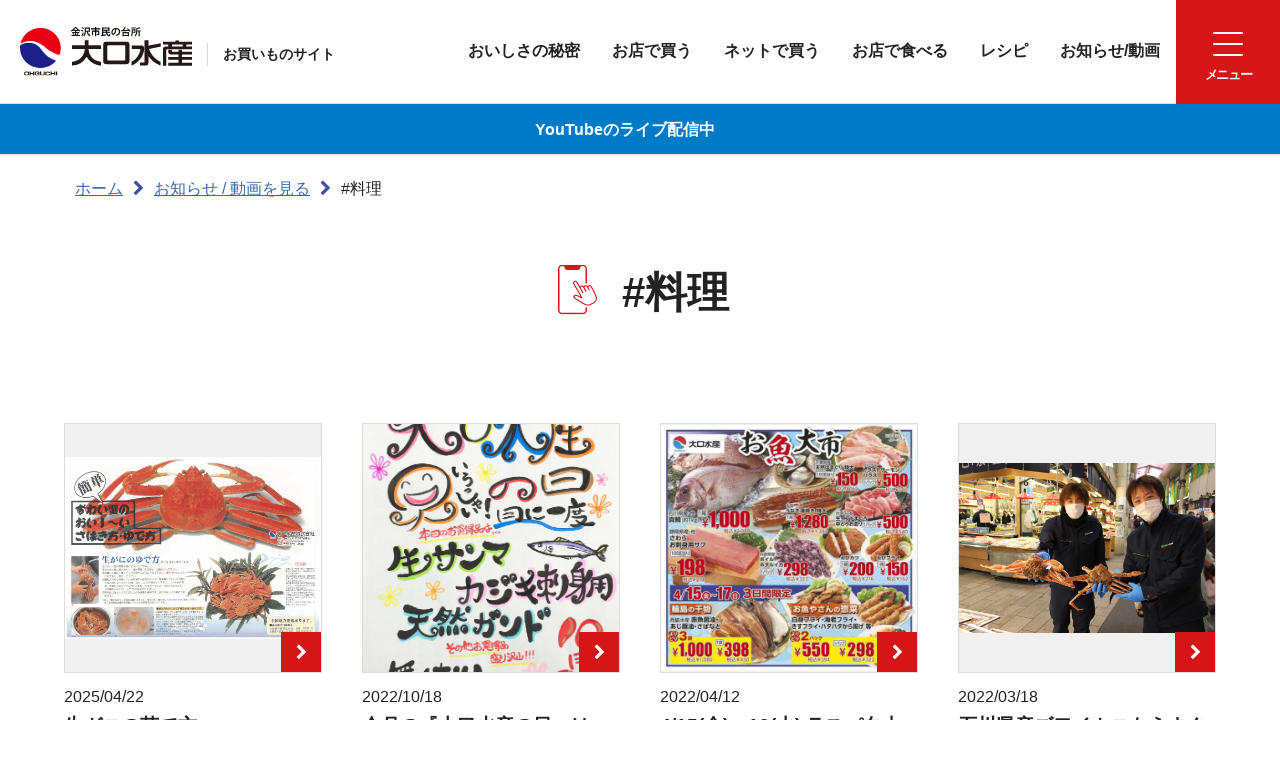

--- FILE ---
content_type: text/html; charset=UTF-8
request_url: https://www.ohguchi.co.jp/shopping_tag/%E6%96%99%E7%90%86/
body_size: 10873
content:
<!doctype html>
<html lang="ja"
	prefix="og: https://ogp.me/ns#" >
<head>
<meta charset="utf-8">
<meta name="viewport" content="width=device-width">

<!--OGP-->
<meta name="description" content="地域の人々に愛される魚屋として。水産物の加工・流通・販売を担う総合食品商社として。大口水産は、変わらない本質と、新しい価値を追求していきます。">
<meta name="keywords" content="近江町,海鮮,新鮮,魚屋,小売,卸売,加工,外食,鮮魚">
<meta property="og:title" content="#料理｜大口水産株式会社" />
<meta property="og:type" content="article" />
<meta property="og:url" content="https://www.ohguchi.co.jp/" />
<meta property="og:image" content="https://www.ohguchi.co.jp/common/img/ogp/ogp.png" />
<meta property="og:site_name" content="大口水産株式会社" />

<meta name="description"content="地域の人々に愛される魚屋として。水産物の加工・流通・販売を担う総合食品商社として。大口水産は、変わらない本質と、新しい価値を追求していきます。">
<meta name="keyword"content="近江町,海鮮,新鮮,魚屋,小売,卸売,加工,外食,鮮魚">

<link rel="shortcut icon" href="/favicon.ico">

<!-- UIkit -->
<link href="/common/css/uikit.min.css" rel="stylesheet" type="text/css" />
<script src="/common/js/uikit.min.js"></script> 

<!-- CSS -->
<link rel="stylesheet" type="text/css" href="/common/css/ress.css">
<link rel="stylesheet" type="text/css" href="/common/css/animate.css">
<link rel="stylesheet" type="text/css" href="/common/css/layout.css">

<!--レスポンシブcss-->
<link rel="stylesheet" href="/common/css/style-sm.css" media="print, screen and (max-width:1199px)">
<link rel="stylesheet" href="/common/css/style-s.css" media="screen and (max-width:959px)">
<link rel="stylesheet" href="/common/css/style-xs.css" media="screen and (max-width:640px)">
<link rel="stylesheet" href="/common/css/style-ml.css" media="print,  screen and (min-width:960px)">
<link rel="stylesheet" href="/common/css/style-m.css" media="print, screen and (min-width:960px) and (max-width:1199px)">
<link rel="stylesheet" href="/common/css/style-l.css" media="only screen and (min-width:1200px)">
<link rel="stylesheet" href="/common/css/style-xl.css" media="only screen and (min-width:1600px)">
<link rel="stylesheet" href="/common/css/print.css" media="print">

<!-- JS -->
<!--jQuery-->
<script src="https://ajax.googleapis.com/ajax/libs/jquery/3.6.0/jquery.min.js"></script>

<!--ヘッダーナビ追従--> 
<script src="/common/js/headroom/Debouncer.js"></script> 
<script src="/common/js/headroom/features.js"></script> 
<script src="/common/js/headroom/Headroom.js"></script> 
<script src="/common/js/headroom/jQuery.headroom.js"></script>


<!----> 
<script src="/common/js/jquery-extension.js"></script> 

<!--slick-->
<link rel="stylesheet" type="text/css" href="/common/css/slick-theme.css">
<link rel="stylesheet" type="text/css" href="/common/css/slick.css">	

	
<!--FONT-->
<link href="https://maxcdn.bootstrapcdn.com/font-awesome/4.7.0/css/font-awesome.min.css" rel="stylesheet" integrity="sha384-wvfXpqpZZVQGK6TAh5PVlGOfQNHSoD2xbE+QkPxCAFlNEevoEH3Sl0sibVcOQVnN" crossorigin="anonymous">


<!--Analytics-->
<!-- Global site tag (gtag.js) - Google Analytics -->
<script async src="https://www.googletagmanager.com/gtag/js?id=G-M8DHF3W6HM"></script>
<script>
  window.dataLayer = window.dataLayer || [];
  function gtag(){dataLayer.push(arguments);}
  gtag('js', new Date());

  gtag('config', 'G-M8DHF3W6HM');
</script>
<title>#料理 - 大口水産株式会社</title>

		<!-- All in One SEO 4.1.6.2 -->
		<meta name="robots" content="max-image-preview:large" />
		<link rel="canonical" href="https://www.ohguchi.co.jp/shopping_tag/%E6%96%99%E7%90%86/" />
		<script type="application/ld+json" class="aioseo-schema">
			{"@context":"https:\/\/schema.org","@graph":[{"@type":"WebSite","@id":"https:\/\/www.ohguchi.co.jp\/#website","url":"https:\/\/www.ohguchi.co.jp\/","name":"\u5927\u53e3\u6c34\u7523\u682a\u5f0f\u4f1a\u793e","description":"\u6c34\u7523\u7269\u306e\u52a0\u5de5\u30fb\u6d41\u901a\u30fb\u8ca9\u58f2\u3092\u62c5\u3046\u7dcf\u5408\u98df\u54c1\u5546\u793e","inLanguage":"ja","publisher":{"@id":"https:\/\/www.ohguchi.co.jp\/#organization"}},{"@type":"Organization","@id":"https:\/\/www.ohguchi.co.jp\/#organization","name":"\u5927\u53e3\u6c34\u7523\u682a\u5f0f\u4f1a\u793e","url":"https:\/\/www.ohguchi.co.jp\/"},{"@type":"BreadcrumbList","@id":"https:\/\/www.ohguchi.co.jp\/shopping_tag\/%E6%96%99%E7%90%86\/#breadcrumblist","itemListElement":[{"@type":"ListItem","@id":"https:\/\/www.ohguchi.co.jp\/#listItem","position":1,"item":{"@type":"WebPage","@id":"https:\/\/www.ohguchi.co.jp\/","name":"\u30db\u30fc\u30e0","description":"\u6c34\u7523\u7269\u306e\u52a0\u5de5\u30fb\u6d41\u901a\u30fb\u8ca9\u58f2\u3092\u62c5\u3046\u7dcf\u5408\u98df\u54c1\u5546\u793e","url":"https:\/\/www.ohguchi.co.jp\/"},"nextItem":"https:\/\/www.ohguchi.co.jp\/shopping_tag\/%e6%96%99%e7%90%86\/#listItem"},{"@type":"ListItem","@id":"https:\/\/www.ohguchi.co.jp\/shopping_tag\/%e6%96%99%e7%90%86\/#listItem","position":2,"item":{"@type":"WebPage","@id":"https:\/\/www.ohguchi.co.jp\/shopping_tag\/%e6%96%99%e7%90%86\/","name":"#\u6599\u7406","url":"https:\/\/www.ohguchi.co.jp\/shopping_tag\/%e6%96%99%e7%90%86\/"},"previousItem":"https:\/\/www.ohguchi.co.jp\/#listItem"}]},{"@type":"CollectionPage","@id":"https:\/\/www.ohguchi.co.jp\/shopping_tag\/%E6%96%99%E7%90%86\/#collectionpage","url":"https:\/\/www.ohguchi.co.jp\/shopping_tag\/%E6%96%99%E7%90%86\/","name":"#\u6599\u7406 - \u5927\u53e3\u6c34\u7523\u682a\u5f0f\u4f1a\u793e","inLanguage":"ja","isPartOf":{"@id":"https:\/\/www.ohguchi.co.jp\/#website"},"breadcrumb":{"@id":"https:\/\/www.ohguchi.co.jp\/shopping_tag\/%E6%96%99%E7%90%86\/#breadcrumblist"}}]}
		</script>
		<!-- All in One SEO -->

<script id="xo-event-calendar-ajax-js-extra">
var xo_event_calendar_object = {"ajax_url":"https://www.ohguchi.co.jp/wp/wp-admin/admin-ajax.php","action":"xo_event_calendar_month"};
//# sourceURL=xo-event-calendar-ajax-js-extra
</script>
<script src="https://www.ohguchi.co.jp/wp/wp-content/plugins/xo-event-calendar/js/ajax.js?ver=2.3.7" id="xo-event-calendar-ajax-js"></script>
<style id='global-styles-inline-css'>
:root{--wp--preset--aspect-ratio--square: 1;--wp--preset--aspect-ratio--4-3: 4/3;--wp--preset--aspect-ratio--3-4: 3/4;--wp--preset--aspect-ratio--3-2: 3/2;--wp--preset--aspect-ratio--2-3: 2/3;--wp--preset--aspect-ratio--16-9: 16/9;--wp--preset--aspect-ratio--9-16: 9/16;--wp--preset--color--black: #000000;--wp--preset--color--cyan-bluish-gray: #abb8c3;--wp--preset--color--white: #ffffff;--wp--preset--color--pale-pink: #f78da7;--wp--preset--color--vivid-red: #cf2e2e;--wp--preset--color--luminous-vivid-orange: #ff6900;--wp--preset--color--luminous-vivid-amber: #fcb900;--wp--preset--color--light-green-cyan: #7bdcb5;--wp--preset--color--vivid-green-cyan: #00d084;--wp--preset--color--pale-cyan-blue: #8ed1fc;--wp--preset--color--vivid-cyan-blue: #0693e3;--wp--preset--color--vivid-purple: #9b51e0;--wp--preset--gradient--vivid-cyan-blue-to-vivid-purple: linear-gradient(135deg,rgb(6,147,227) 0%,rgb(155,81,224) 100%);--wp--preset--gradient--light-green-cyan-to-vivid-green-cyan: linear-gradient(135deg,rgb(122,220,180) 0%,rgb(0,208,130) 100%);--wp--preset--gradient--luminous-vivid-amber-to-luminous-vivid-orange: linear-gradient(135deg,rgb(252,185,0) 0%,rgb(255,105,0) 100%);--wp--preset--gradient--luminous-vivid-orange-to-vivid-red: linear-gradient(135deg,rgb(255,105,0) 0%,rgb(207,46,46) 100%);--wp--preset--gradient--very-light-gray-to-cyan-bluish-gray: linear-gradient(135deg,rgb(238,238,238) 0%,rgb(169,184,195) 100%);--wp--preset--gradient--cool-to-warm-spectrum: linear-gradient(135deg,rgb(74,234,220) 0%,rgb(151,120,209) 20%,rgb(207,42,186) 40%,rgb(238,44,130) 60%,rgb(251,105,98) 80%,rgb(254,248,76) 100%);--wp--preset--gradient--blush-light-purple: linear-gradient(135deg,rgb(255,206,236) 0%,rgb(152,150,240) 100%);--wp--preset--gradient--blush-bordeaux: linear-gradient(135deg,rgb(254,205,165) 0%,rgb(254,45,45) 50%,rgb(107,0,62) 100%);--wp--preset--gradient--luminous-dusk: linear-gradient(135deg,rgb(255,203,112) 0%,rgb(199,81,192) 50%,rgb(65,88,208) 100%);--wp--preset--gradient--pale-ocean: linear-gradient(135deg,rgb(255,245,203) 0%,rgb(182,227,212) 50%,rgb(51,167,181) 100%);--wp--preset--gradient--electric-grass: linear-gradient(135deg,rgb(202,248,128) 0%,rgb(113,206,126) 100%);--wp--preset--gradient--midnight: linear-gradient(135deg,rgb(2,3,129) 0%,rgb(40,116,252) 100%);--wp--preset--font-size--small: 13px;--wp--preset--font-size--medium: 20px;--wp--preset--font-size--large: 36px;--wp--preset--font-size--x-large: 42px;--wp--preset--spacing--20: 0.44rem;--wp--preset--spacing--30: 0.67rem;--wp--preset--spacing--40: 1rem;--wp--preset--spacing--50: 1.5rem;--wp--preset--spacing--60: 2.25rem;--wp--preset--spacing--70: 3.38rem;--wp--preset--spacing--80: 5.06rem;--wp--preset--shadow--natural: 6px 6px 9px rgba(0, 0, 0, 0.2);--wp--preset--shadow--deep: 12px 12px 50px rgba(0, 0, 0, 0.4);--wp--preset--shadow--sharp: 6px 6px 0px rgba(0, 0, 0, 0.2);--wp--preset--shadow--outlined: 6px 6px 0px -3px rgb(255, 255, 255), 6px 6px rgb(0, 0, 0);--wp--preset--shadow--crisp: 6px 6px 0px rgb(0, 0, 0);}:where(.is-layout-flex){gap: 0.5em;}:where(.is-layout-grid){gap: 0.5em;}body .is-layout-flex{display: flex;}.is-layout-flex{flex-wrap: wrap;align-items: center;}.is-layout-flex > :is(*, div){margin: 0;}body .is-layout-grid{display: grid;}.is-layout-grid > :is(*, div){margin: 0;}:where(.wp-block-columns.is-layout-flex){gap: 2em;}:where(.wp-block-columns.is-layout-grid){gap: 2em;}:where(.wp-block-post-template.is-layout-flex){gap: 1.25em;}:where(.wp-block-post-template.is-layout-grid){gap: 1.25em;}.has-black-color{color: var(--wp--preset--color--black) !important;}.has-cyan-bluish-gray-color{color: var(--wp--preset--color--cyan-bluish-gray) !important;}.has-white-color{color: var(--wp--preset--color--white) !important;}.has-pale-pink-color{color: var(--wp--preset--color--pale-pink) !important;}.has-vivid-red-color{color: var(--wp--preset--color--vivid-red) !important;}.has-luminous-vivid-orange-color{color: var(--wp--preset--color--luminous-vivid-orange) !important;}.has-luminous-vivid-amber-color{color: var(--wp--preset--color--luminous-vivid-amber) !important;}.has-light-green-cyan-color{color: var(--wp--preset--color--light-green-cyan) !important;}.has-vivid-green-cyan-color{color: var(--wp--preset--color--vivid-green-cyan) !important;}.has-pale-cyan-blue-color{color: var(--wp--preset--color--pale-cyan-blue) !important;}.has-vivid-cyan-blue-color{color: var(--wp--preset--color--vivid-cyan-blue) !important;}.has-vivid-purple-color{color: var(--wp--preset--color--vivid-purple) !important;}.has-black-background-color{background-color: var(--wp--preset--color--black) !important;}.has-cyan-bluish-gray-background-color{background-color: var(--wp--preset--color--cyan-bluish-gray) !important;}.has-white-background-color{background-color: var(--wp--preset--color--white) !important;}.has-pale-pink-background-color{background-color: var(--wp--preset--color--pale-pink) !important;}.has-vivid-red-background-color{background-color: var(--wp--preset--color--vivid-red) !important;}.has-luminous-vivid-orange-background-color{background-color: var(--wp--preset--color--luminous-vivid-orange) !important;}.has-luminous-vivid-amber-background-color{background-color: var(--wp--preset--color--luminous-vivid-amber) !important;}.has-light-green-cyan-background-color{background-color: var(--wp--preset--color--light-green-cyan) !important;}.has-vivid-green-cyan-background-color{background-color: var(--wp--preset--color--vivid-green-cyan) !important;}.has-pale-cyan-blue-background-color{background-color: var(--wp--preset--color--pale-cyan-blue) !important;}.has-vivid-cyan-blue-background-color{background-color: var(--wp--preset--color--vivid-cyan-blue) !important;}.has-vivid-purple-background-color{background-color: var(--wp--preset--color--vivid-purple) !important;}.has-black-border-color{border-color: var(--wp--preset--color--black) !important;}.has-cyan-bluish-gray-border-color{border-color: var(--wp--preset--color--cyan-bluish-gray) !important;}.has-white-border-color{border-color: var(--wp--preset--color--white) !important;}.has-pale-pink-border-color{border-color: var(--wp--preset--color--pale-pink) !important;}.has-vivid-red-border-color{border-color: var(--wp--preset--color--vivid-red) !important;}.has-luminous-vivid-orange-border-color{border-color: var(--wp--preset--color--luminous-vivid-orange) !important;}.has-luminous-vivid-amber-border-color{border-color: var(--wp--preset--color--luminous-vivid-amber) !important;}.has-light-green-cyan-border-color{border-color: var(--wp--preset--color--light-green-cyan) !important;}.has-vivid-green-cyan-border-color{border-color: var(--wp--preset--color--vivid-green-cyan) !important;}.has-pale-cyan-blue-border-color{border-color: var(--wp--preset--color--pale-cyan-blue) !important;}.has-vivid-cyan-blue-border-color{border-color: var(--wp--preset--color--vivid-cyan-blue) !important;}.has-vivid-purple-border-color{border-color: var(--wp--preset--color--vivid-purple) !important;}.has-vivid-cyan-blue-to-vivid-purple-gradient-background{background: var(--wp--preset--gradient--vivid-cyan-blue-to-vivid-purple) !important;}.has-light-green-cyan-to-vivid-green-cyan-gradient-background{background: var(--wp--preset--gradient--light-green-cyan-to-vivid-green-cyan) !important;}.has-luminous-vivid-amber-to-luminous-vivid-orange-gradient-background{background: var(--wp--preset--gradient--luminous-vivid-amber-to-luminous-vivid-orange) !important;}.has-luminous-vivid-orange-to-vivid-red-gradient-background{background: var(--wp--preset--gradient--luminous-vivid-orange-to-vivid-red) !important;}.has-very-light-gray-to-cyan-bluish-gray-gradient-background{background: var(--wp--preset--gradient--very-light-gray-to-cyan-bluish-gray) !important;}.has-cool-to-warm-spectrum-gradient-background{background: var(--wp--preset--gradient--cool-to-warm-spectrum) !important;}.has-blush-light-purple-gradient-background{background: var(--wp--preset--gradient--blush-light-purple) !important;}.has-blush-bordeaux-gradient-background{background: var(--wp--preset--gradient--blush-bordeaux) !important;}.has-luminous-dusk-gradient-background{background: var(--wp--preset--gradient--luminous-dusk) !important;}.has-pale-ocean-gradient-background{background: var(--wp--preset--gradient--pale-ocean) !important;}.has-electric-grass-gradient-background{background: var(--wp--preset--gradient--electric-grass) !important;}.has-midnight-gradient-background{background: var(--wp--preset--gradient--midnight) !important;}.has-small-font-size{font-size: var(--wp--preset--font-size--small) !important;}.has-medium-font-size{font-size: var(--wp--preset--font-size--medium) !important;}.has-large-font-size{font-size: var(--wp--preset--font-size--large) !important;}.has-x-large-font-size{font-size: var(--wp--preset--font-size--x-large) !important;}
/*# sourceURL=global-styles-inline-css */
</style>
<style id='wp-img-auto-sizes-contain-inline-css'>
img:is([sizes=auto i],[sizes^="auto," i]){contain-intrinsic-size:3000px 1500px}
/*# sourceURL=wp-img-auto-sizes-contain-inline-css */
</style>
<style id='wp-block-library-inline-css'>
:root{--wp-block-synced-color:#7a00df;--wp-block-synced-color--rgb:122,0,223;--wp-bound-block-color:var(--wp-block-synced-color);--wp-editor-canvas-background:#ddd;--wp-admin-theme-color:#007cba;--wp-admin-theme-color--rgb:0,124,186;--wp-admin-theme-color-darker-10:#006ba1;--wp-admin-theme-color-darker-10--rgb:0,107,160.5;--wp-admin-theme-color-darker-20:#005a87;--wp-admin-theme-color-darker-20--rgb:0,90,135;--wp-admin-border-width-focus:2px}@media (min-resolution:192dpi){:root{--wp-admin-border-width-focus:1.5px}}.wp-element-button{cursor:pointer}:root .has-very-light-gray-background-color{background-color:#eee}:root .has-very-dark-gray-background-color{background-color:#313131}:root .has-very-light-gray-color{color:#eee}:root .has-very-dark-gray-color{color:#313131}:root .has-vivid-green-cyan-to-vivid-cyan-blue-gradient-background{background:linear-gradient(135deg,#00d084,#0693e3)}:root .has-purple-crush-gradient-background{background:linear-gradient(135deg,#34e2e4,#4721fb 50%,#ab1dfe)}:root .has-hazy-dawn-gradient-background{background:linear-gradient(135deg,#faaca8,#dad0ec)}:root .has-subdued-olive-gradient-background{background:linear-gradient(135deg,#fafae1,#67a671)}:root .has-atomic-cream-gradient-background{background:linear-gradient(135deg,#fdd79a,#004a59)}:root .has-nightshade-gradient-background{background:linear-gradient(135deg,#330968,#31cdcf)}:root .has-midnight-gradient-background{background:linear-gradient(135deg,#020381,#2874fc)}:root{--wp--preset--font-size--normal:16px;--wp--preset--font-size--huge:42px}.has-regular-font-size{font-size:1em}.has-larger-font-size{font-size:2.625em}.has-normal-font-size{font-size:var(--wp--preset--font-size--normal)}.has-huge-font-size{font-size:var(--wp--preset--font-size--huge)}.has-text-align-center{text-align:center}.has-text-align-left{text-align:left}.has-text-align-right{text-align:right}.has-fit-text{white-space:nowrap!important}#end-resizable-editor-section{display:none}.aligncenter{clear:both}.items-justified-left{justify-content:flex-start}.items-justified-center{justify-content:center}.items-justified-right{justify-content:flex-end}.items-justified-space-between{justify-content:space-between}.screen-reader-text{border:0;clip-path:inset(50%);height:1px;margin:-1px;overflow:hidden;padding:0;position:absolute;width:1px;word-wrap:normal!important}.screen-reader-text:focus{background-color:#ddd;clip-path:none;color:#444;display:block;font-size:1em;height:auto;left:5px;line-height:normal;padding:15px 23px 14px;text-decoration:none;top:5px;width:auto;z-index:100000}html :where(.has-border-color){border-style:solid}html :where([style*=border-top-color]){border-top-style:solid}html :where([style*=border-right-color]){border-right-style:solid}html :where([style*=border-bottom-color]){border-bottom-style:solid}html :where([style*=border-left-color]){border-left-style:solid}html :where([style*=border-width]){border-style:solid}html :where([style*=border-top-width]){border-top-style:solid}html :where([style*=border-right-width]){border-right-style:solid}html :where([style*=border-bottom-width]){border-bottom-style:solid}html :where([style*=border-left-width]){border-left-style:solid}html :where(img[class*=wp-image-]){height:auto;max-width:100%}:where(figure){margin:0 0 1em}html :where(.is-position-sticky){--wp-admin--admin-bar--position-offset:var(--wp-admin--admin-bar--height,0px)}@media screen and (max-width:600px){html :where(.is-position-sticky){--wp-admin--admin-bar--position-offset:0px}}
/*# sourceURL=/wp-includes/css/dist/block-library/common.min.css */
</style>
<style id='classic-theme-styles-inline-css'>
/*! This file is auto-generated */
.wp-block-button__link{color:#fff;background-color:#32373c;border-radius:9999px;box-shadow:none;text-decoration:none;padding:calc(.667em + 2px) calc(1.333em + 2px);font-size:1.125em}.wp-block-file__button{background:#32373c;color:#fff;text-decoration:none}
/*# sourceURL=/wp-includes/css/classic-themes.min.css */
</style>
<link rel='stylesheet' id='dashicons-css' href='https://www.ohguchi.co.jp/wp/wp-includes/css/dashicons.min.css?ver=6.9' media='all' />
<link rel='stylesheet' id='xo-event-calendar-css' href='https://www.ohguchi.co.jp/wp/wp-content/plugins/xo-event-calendar/css/xo-event-calendar.css?ver=2.3.7' media='all' />
<link rel='stylesheet' id='ohguchi-style-css' href='https://www.ohguchi.co.jp/wp/wp-content/themes/ohguchi/style.css?ver=1.0.0' media='all' />
</head>
    
    
<body id="shopping" class="archive tax-shopping_tag term-33 wp-theme-ohguchi jp_page header_logo_h1_img_color header_subpage_nav_active hfeed">
    
    
<!--ヘッダー-->
<div class="headroom"> <a class="header_menu_btn_body" href="#main_menu" uk-toggle>
  <div class="header_menu_btn">
    <div class="btn open_btn">
      <div class="sanbonsen_body">
        <div class="sanbonsen"> <span></span> <span></span> <span></span> </div>
      </div>
      <span class="header_menu_btn_txt"></span></div>
  </div>
	<!--言語選択-->
  <div class="language_btn_small"><a href="/" class="ja">JP</a><a href="/en/" class="en">EN</a></div>
  </a>
  <div class="" id="main_menu" uk-offcanvas="overlay: true;flip: true;mode: none;">
    <div class="uk-offcanvas-bar">
      <div class="main_menu_content_body">
        <div class="main_menu_content">
          <div class="main_menu_nav_body">
            <div class="sp_none">
      <!--3サイトリンク-->
      <div uk-grid class="uk-child-width-1-3@m main_menu_grid_01">
  <div>
    <div class="main_menu_link_big main_menu_link_big_shopping"><a href="/shopping/">お買いものサイト</a></div>
    <div class="main_menu_link_small">
      <div class="sp_only"><a href="/shopping/">お買いものサイト トップ</a></div>
      <div><a href="/shopping/delicious_secret/">おいしさの秘密</a></div>
      <div><a href="/shopping/shop/">お店で買う</a></div>
      <div><a href="https://ohguchi.jp/" target="_blank">ネットで買う</a></div>
      <div><a href="/shopping/eat/">お店で食べる</a></div>
      <div><a href="/shopping_recipe/">大口水産のレシピ</a></div>
      <div><a href="/shopping_news/">お知らせ/動画を見る</a></div>
    </div>
  </div>
  <div>
    <div class="main_menu_link_big main_menu_link_big_corporate"><a href="/corporate/">コーポレートサイト</a></div>
    <div class="main_menu_link_small">
      <div class="sp_only"><a href="/corporate/">コーポレートサイト トップ</a></div>
      <div><a href="/corporate/about/">大口水産について</a></div>
      <div><a href="/corporate/business/">事業紹介</a></div>
      <div><a href="/corporate/transaction/">新規お取引</a></div>
    </div>
  </div>
  <div>
    <div class="main_menu_link_big main_menu_link_big_recruit"><a href="/recruit/" target="_blank">採用サイト</a></div>
		    <div class="main_menu_link_small">
      <div class="sp_only"><a href="/recruit/" target="_blank">採用サイト トップ</a></div>
        
        <div><a href="/recruit/message/" target="_blank">採用メッセージ</a></div>
        <div><a href="/recruit/company/" target="_blank">会社紹介</a></div>
        <div><a href="/recruit/works/" target="_blank">仕事紹介</a></div>
        <div><a href="/recruit/career_step/" target="_blank">キャリアステップ</a></div>
        <div><a href="/recruit/voice/" target="_blank">先輩の声</a></div>
        <div><a href="/recruit/internship/" target="_blank">インターンシップ</a></div>
        <div><a href="/recruit/entry/" target="_blank">募集要項</a></div>
        
    </div>
  </div>
</div>
            </div>
            <div class="sp_only">
              <div class="main_menu_sp_site_nav_body">
                <div class="main_menu_sp_site_nav">
                  <div class="main_menu_sp_site_link main_menu_sp_site_link_shopping">
                      <div class="main_menu_sp_site_link_img"><img src="/common/img/header/icon_shopping_site.svg" alt="アイコン"/></div>
                      お買いものサイト</div>
                  <div class="main_menu_sp_site_link main_menu_sp_site_link_corporate">
                      <div class="main_menu_sp_site_link_img"><img src="/common/img/header/icon_corporate_site.svg" alt="アイコン"/></div>
                      コーポレートサイト</div>
                  <div class="main_menu_sp_site_link main_menu_sp_site_link_recruit">
                      <div class="main_menu_sp_site_link_img"><img src="/common/img/header/icon_recruit_site.svg" alt="アイコン"/></div>
                      採用サイト</div>
                </div>
              </div>
              <div class="main_menu_sp_local_nav_body">
                <div><nav class="main_menu_sp_local_nav main_menu_sp_local_nav_shopping">
                  <div class="main_menu_sp_local_nav_link"><a href="/shopping/">お買いものサイト トップ</a></div>
                  <div class="main_menu_sp_local_nav_link"><a href="/shopping/delicious_secret/">おいしさの秘密</a></div>
                  <div class="main_menu_sp_local_nav_link"><a href="/shopping/shop/">お店で買う</a></div>
                  <div class="main_menu_sp_local_nav_link"><a href="https://ohguchi.jp/" target="_blank">ネットで買う</a></div>
                  <div class="main_menu_sp_local_nav_link"><a href="/shopping/eat/">お店で食べる</a></div>
                  <div class="main_menu_sp_local_nav_link"><a href="/shopping_recipe/">大口水産のレシピ</a></div>
                  <div class="main_menu_sp_local_nav_link"><a href="/shopping_news/">お知らせ/動画を見る</a></div>
                </nav></div>
                <div><nav class="main_menu_sp_local_nav main_menu_sp_local_nav_corporate">
                  <div class="main_menu_sp_local_nav_link"><a href="/corporate/">コーポレートサイト トップ</a></div>
                  <div class="main_menu_sp_local_nav_open_btn">大口水産について</div>
                    <div class="main_menu_sp_local_nav_open_nav">
                      <div><a href="/corporate/about/">トップ</a></div>
                      <div><a href="/corporate/about/greeting.php">社長挨拶</a></div>
                      <div><a href="/corporate/about/policy.php">社是五訓</a></div>
                      <div><a href="/corporate/about/company.php">会社概要</a></div>
                      <div><a href="/corporate/about/shop.php">事業所</a></div>
                      <div><a href="/corporate/about/history.php">大口水産の歴史</a></div>
                    </div>
                  <div class="main_menu_sp_local_nav_open_btn">事業紹介</div>
                    <div class="main_menu_sp_local_nav_open_nav">
                      <div><a href="/corporate/business/">トップ</a></div>
                      <div><a href="/corporate/business/wholesale.php">卸売事業</a></div>
                      <div><a href="/corporate/business/retail.php">小売事業</a></div>
                      <div><a href="https://bso-co.jp/" target="_blank">加工事業</a></div>
                      <div><a href="http://shoji.ohguchi.co.jp/" target="_blank">外食事業</a></div>
                      <!--<div><a href="">リンク5</a></div>-->
                    </div>
                  <div class="main_menu_sp_local_nav_link"><a href="/corporate/transaction/">新規お取引</a></div>
                </nav></div>
                <div><nav class="main_menu_sp_local_nav main_menu_sp_local_nav_recruit">
                      <div class="main_menu_sp_local_nav_link"><a href="/recruit/" target="_blank">トップ</a></div>
        <div class="main_menu_sp_local_nav_link"><a href="/recruit/message/" target="_blank">採用メッセージ</a></div>
        <div class="main_menu_sp_local_nav_link"><a href="/recruit/company/" target="_blank">会社紹介</a></div>
        <div class="main_menu_sp_local_nav_link"><a href="/recruit/works/" target="_blank">仕事紹介</a></div>
        <div class="main_menu_sp_local_nav_link"><a href="/recruit/career_step/" target="_blank">キャリアステップ</a></div>
        <div class="main_menu_sp_local_nav_link"><a href="/recruit/voice/" target="_blank">先輩の声</a></div>
        <div class="main_menu_sp_local_nav_link"><a href="/recruit/internship/" target="_blank">インターンシップ</a></div>
        <div class="main_menu_sp_local_nav_link"><a href="/recruit/entry/" target="_blank">募集要項</a></div>
                </nav></div>
              </div>
              <div class="main_menu_sp_contact_body"> <a href="/contact/" class="main_menu_contact_link_btn_sp">総合お問い合わせ</a> </div>
                
              <ul class="main_menu_bottom_link_ul_sp">
                <li><a href="/">ホーム</a></li>
                <li><a href="/corporate/about/shop.php">アクセス</a></li>
                                <li><a href="/policy/">個人情報保護方針</a></li>
              </ul>
            </div>
            <div class="mt60 sp_mt30">
              <div uk-grid class="uk-child-width-1-2@m">
                <div class="sp_none"><a href="/contact/" class="main_menu_contact_link_btn">総合お問い合わせ窓口</a></div>
                <div>
                  <div class="main_menu_sns_box">
                    <div><a href="https://twitter.com/ohguchisuisan" target="_blank"><i class="fa fa-twitter"></i></a></div>
          <div><a href="https://www.instagram.com/ohguchisuisan/" target="_blank"><i class="fa fa-instagram"></i></a></div>
          <div><a href="https://www.facebook.com/ohguchisuisan" target="_blank"><i class="fa fa-facebook-square"></i></a></div>
          <div><a href="/shopping_news/#video"><i class="fa fa-youtube"></i></a></div>
                  </div>
                </div>
              </div>
            </div>
            <div class="main_menu_language_body mt30">
              <div class="main_menu_language_box">
                <div class="language_link language_link_jp"><a href="/">JP</a></div>
                <div class="language_link language_link_en"><a href="/en/">EN</a></div>
              </div>
            </div>
            <div class="mt80 sp_mt50 sp_none">
              <ul class="main_menu_bottom_link_ul">
                <li><a href="/">ホーム</a></li>
                <li><a href="/corporate/about/shop.php">アクセス</a></li>
                                <li><a href="/policy/">個人情報保護方針</a></li>
              </ul>
            </div>
          </div>
        </div>
      </div>
    </div>
  </div>
  <header id="header">
    <div class="header_top_wrap">
      <h1 class="header_logo_h1">
        <div class="header_logo_h1_left"> <a href="/">
          <div class="header_logo_h1_img_color"><img src="/common/img/header/header_logo.svg" alt="大口水産"/></div>
          <div class="header_logo_h1_img_white"><img src="/common/img/header/header_logo_white.svg" alt="大口水産"/></div>
          </a> </div>
        <div class="header_logo_h1_right">
          <div class="header_logo_h1_right_link site_item site_item_shopping"><a href="/shopping/">お買いものサイト</a></div>
          <div class="header_logo_h1_right_link site_item site_item_corporate"><a href="/corporate/">コーポレートサイト</a></div>
          <div class="header_logo_h1_right_link site_item site_item_recruit"><a href="/recruit/" target="_blank">採用サイト</a></div>
        </div>
      </h1>
      <div class="header_site_nav pc_only">
        <div class="site_item site_item_shopping">
          <div class="header_site_nav_flex">
            <div>
              <div><a href="/shopping/delicious_secret/">おいしさの秘密</a></div>
            </div>
            <div>
              <div><a href="/shopping/shop/">お店で買う</a></div>
            </div>
            <div>
              <div><a href="https://ohguchi.jp/" target="_blank">ネットで買う</a></div>
            </div>
            <div>
              <div><a href="/shopping/eat/">お店で食べる</a></div>
            </div>
            <div>
              <div><a href="/shopping_recipe/">レシピ</a></div>
            </div>
            <div>
              <div><a href="/shopping_news/">お知らせ/動画</a></div>
            </div>
          </div>
        </div>
        <div class="site_item site_item_corporate">
          <div class="header_site_nav_flex">
            <div>
              <div class="header_site_nav_link header_site_nav_link_about"><a href="/corporate/about/">大口水産について</a></div>
            </div>
            <div>
              <div class="header_site_nav_link header_site_nav_link_business"><a href="/corporate/business/">事業紹介</a></div>
            </div>
            <div>
              <div class="header_site_nav_link header_site_nav_link_transaction"><a href="/corporate/transaction/">新規お取引</a></div>
            </div>
            <div>
              <div><a href="/recruit/" target="_blank">採用情報<i class="fa fa-external-link ml05" aria-hidden="true"></i></a></div>
            </div>
            <div>
              <div class="header_site_nav_link header_site_nav_link_contact"><a href="/contact/">総合お問い合わせ</a></div>
            </div>
          </div>
        </div>
        <div class="site_item site_item_recruit">
          <div class="header_site_nav_flex">
			          </div>
      </div>
      </div>
      <div class="header_sp_tel_mail_icon_body sp_only">
        <div class="uk-flex">
          <div> <a href="/contact/"><img src="/common/img/header/icon_mail.svg" alt="アイコン" width="36"/></a> </div>
          <div class="ml20"> <a href="tel:0762634545"><img src="/common/img/header/icon_tel.svg" alt="アイコン" width="36"/></a> </div>
        </div>
      </div>
      <div class="header_top_wrap_language_body sp_none">
        <div class="header_top_wrap_language_box">
          <div class="language_link language_link_jp"><a href="/">JP</a></div>
          <div class="language_link language_link_en"><a href="/en/">EN</a></div>
        </div></div>
      
    </div>
    </div>
    <div class="header_subpage_nav"> 
      <!--サブページナビゲーション-->
      <!--コーポレートサイト　大口水産について-->
<nav class="header_subpage_nav_box" id="corporate_about">
  <div class="header_subpage_nav_content">
    <div class="header_subpage_nav_title"><a href="/corporate/about/">大口水産について</a></div>
    <div class="header_subpage_nav_sub_link_body">
      <div class="uk-flex header_subpage_nav_sub_link_flex">
        <div class="header_subpage_nav_sub_link header_subpage_nav_sub_link_01"><a href="/corporate/about/">トップ</a></div>
        <div class="header_subpage_nav_sub_link header_subpage_nav_sub_link_02"><a href="/corporate/about/greeting.php">社長挨拶</a></div>
        <div class="header_subpage_nav_sub_link header_subpage_nav_sub_link_03"><a href="/corporate/about/policy.php">社是五訓</a></div>
        <div class="header_subpage_nav_sub_link header_subpage_nav_sub_link_04"><a href="/corporate/about/company.php">会社概要</a></div>
        <div class="header_subpage_nav_sub_link header_subpage_nav_sub_link_05"><a href="/corporate/about/shop.php">事業所</a></div>
        <div class="header_subpage_nav_sub_link header_subpage_nav_sub_link_06"><a href="/corporate/about/history.php">大口水産の歴史</a></div>
      </div>
    </div>
  </div>
</nav>

<!--コーポレートサイト　事業紹介-->
<nav class="header_subpage_nav_box" id="corporate_business">
  <div class="header_subpage_nav_content">
    <div class="header_subpage_nav_title"><a href="/corporate/business/">事業紹介</a></div>
    <div class="header_subpage_nav_sub_link_body">
      <div class="uk-flex header_subpage_nav_sub_link_flex">
        <div class="header_subpage_nav_sub_link header_subpage_nav_sub_link_01"><a href="/corporate/business/">トップ</a></div>
        <div class="header_subpage_nav_sub_link header_subpage_nav_sub_link_02"><a href="/corporate/business/wholesale.php">卸売事業</a></div>
        <div class="header_subpage_nav_sub_link header_subpage_nav_sub_link_03"><a href="/corporate/business/retail.php">小売事業</a></div>
        <div class="header_subpage_nav_sub_link header_subpage_nav_sub_link_04"><a href="https://bso-co.jp/" target="_blank">加工事業</a></div>
        <div class="header_subpage_nav_sub_link header_subpage_nav_sub_link_05"><a href="http://shoji.ohguchi.co.jp/" target="_blank">外食事業</a></div>
              </div>
    </div>
  </div>
</nav>

<!--お買い物サイト-->
<!--青バーここから-->
    

 
<!--        ポストされた要素が１なら-->
   
    <nav class="header_subpage_nav_box" id="shopping_sub_nav">
  <div class="header_subpage_nav_content shopping">
            
            <p><a style="color: #fff" href="https://www.youtube.com/live/z4HvSmp7vtg?si=GIbZ07XQ_YEB4P3G">YouTubeのライブ配信中</a></p>
      
      </div>
      
          </div>
</nav>
   <!--データきてるかどうかのifここまで、きてなければ非表示-->

<!--青バーここまで-->
      <div class="header_subpage_nav_shadow"></div>
    </div>
  </header>
</div>

	
<!--ぱんくず-->
	<div class="breadcrumb">
		<ol>
		<li><a href="/shopping/">ホーム</a></li>
    <li><a href="/shopping_news/">お知らせ / 動画を見る</a></li>
  <li>#料理</li>
			</ol>
	</div>
<!--ぱんくず-->
	

<section>
	<div class="corp_base_middle_w" id="blog">
		<h1 class="shopping_general_h1 phone">#料理</h1>
		
					<div uk-grid>
          					
<div class="uk-width-1-4@m uk-width-1-2@s shopping_news_wp">
	<a class="shopping_news_box" href="https://www.ohguchi.co.jp/shopping_news/shopping_news-939"
>
		<div class="shopping_news_box_img">
		<div>
		<img src="https://www.ohguchi.co.jp/wp/wp-content/uploads/2025/04/ed6fc51890460807df54cd34497d7421-1.png" alt="生ガニの茹で方">
	</div>
			</div>
		
		<div class="txt mt10">
	<p><span class="mr05">2025/04/22</span></p>
	<h3 class="">
生ガニの茹で方	</h3>
	<div class="mt10">
    <span class="news_archive_link_box_keyword">
      <span class="shopping_news_tag">#香箱ガニ</span><span class="shopping_news_tag">#料理</span><span class="shopping_news_tag">#通販</span><span class="shopping_news_tag">#石川県</span><span class="shopping_news_tag">#大口水産</span><span class="shopping_news_tag">#金沢市</span><span class="shopping_news_tag">#近江町市場</span><span class="shopping_news_tag">#イオンモール白山店</span><span class="shopping_news_tag">#ユーストア金沢ベイ店</span><span class="shopping_news_tag">#ラスパ白山店</span><span class="shopping_news_tag">#店舗商品</span><span class="shopping_news_tag">#お知らせ</span>    </span>
	</div>
	</div>
		
	</a>
</div>					
          					
<div class="uk-width-1-4@m uk-width-1-2@s shopping_news_wp">
	<a class="shopping_news_box" href="https://www.ohguchi.co.jp/shopping_news/shopping_news-692"
>
		<div class="shopping_news_box_img">
		<div>
		<img src="https://www.ohguchi.co.jp/wp/wp-content/uploads/2022/10/aba1dd9afd994bc383f5259806be7bb4.png" alt="今月の『大口水産の日』は、１０月２１日（金）です！">
	</div>
			</div>
		
		<div class="txt mt10">
	<p><span class="mr05">2022/10/18</span></p>
	<h3 class="">
今月の『大口水産の日』は、１０月２１日（金）です！	</h3>
	<div class="mt10">
    <span class="news_archive_link_box_keyword">
      <span class="shopping_news_tag">＃白山市</span><span class="shopping_news_tag">#料理</span><span class="shopping_news_tag">#石川県</span><span class="shopping_news_tag">#大口水産</span><span class="shopping_news_tag">#金沢市</span><span class="shopping_news_tag">#近江町市場</span><span class="shopping_news_tag">#イオンモール白山店</span><span class="shopping_news_tag">#ユーストア金沢ベイ店</span><span class="shopping_news_tag">#ラスパ白山店</span><span class="shopping_news_tag">#店舗商品</span><span class="shopping_news_tag">#お知らせ</span><span class="shopping_news_tag">#魚</span>    </span>
	</div>
	</div>
		
	</a>
</div>					
          					
<div class="uk-width-1-4@m uk-width-1-2@s shopping_news_wp">
	<a class="shopping_news_box" href="https://www.ohguchi.co.jp/shopping_news/shopping_news-539"
>
		<div class="shopping_news_box_img">
		<div>
		<img src="https://www.ohguchi.co.jp/wp/wp-content/uploads/2022/04/16cfcf44390f6cf41ab82f40c66d252a-1.png" alt="4/15(金)～19(火) ラスパ白山店　７周年祭">
	</div>
			</div>
		
		<div class="txt mt10">
	<p><span class="mr05">2022/04/12</span></p>
	<h3 class="">
4/15(金)～19(火) ラスパ白山店　７周年祭	</h3>
	<div class="mt10">
    <span class="news_archive_link_box_keyword">
      <span class="shopping_news_tag">＃白山市</span><span class="shopping_news_tag">#料理</span><span class="shopping_news_tag">#石川県</span><span class="shopping_news_tag">#大口水産</span><span class="shopping_news_tag">#ラスパ白山店</span><span class="shopping_news_tag">#店舗商品</span><span class="shopping_news_tag">#お知らせ</span><span class="shopping_news_tag">#魚</span>    </span>
	</div>
	</div>
		
	</a>
</div>					
          					
<div class="uk-width-1-4@m uk-width-1-2@s shopping_news_wp">
	<a class="shopping_news_box" href="https://www.ohguchi.co.jp/shopping_news/shopping_news-525"
>
		<div class="shopping_news_box_img">
		<div>
		<img src="https://www.ohguchi.co.jp/wp/wp-content/uploads/2022/03/IMG_0111.jpg" alt="石川県産ズワイカニもうすぐ禁漁になります！">
	</div>
			</div>
		
		<div class="txt mt10">
	<p><span class="mr05">2022/03/18</span></p>
	<h3 class="">
石川県産ズワイカニもうすぐ禁漁になります！	</h3>
	<div class="mt10">
    <span class="news_archive_link_box_keyword">
      <span class="shopping_news_tag">＃白山市</span><span class="shopping_news_tag">#料理</span><span class="shopping_news_tag">#通販</span><span class="shopping_news_tag">#石川県</span><span class="shopping_news_tag">#大口水産</span><span class="shopping_news_tag">#金沢市</span><span class="shopping_news_tag">#近江町市場</span><span class="shopping_news_tag">#イオンモール白山店</span><span class="shopping_news_tag">#ユーストア金沢ベイ店</span><span class="shopping_news_tag">#ラスパ白山店</span><span class="shopping_news_tag">#店舗商品</span><span class="shopping_news_tag">#お知らせ</span><span class="shopping_news_tag">#魚</span><span class="shopping_news_tag">#カニ漁解禁</span>    </span>
	</div>
	</div>
		
	</a>
</div>					
          					
<div class="uk-width-1-4@m uk-width-1-2@s shopping_news_wp">
	<a class="shopping_news_box" href="https://www.ohguchi.co.jp/shopping_news/shopping_news-523"
>
		<div class="shopping_news_box_img">
		<div>
		<img src="https://www.ohguchi.co.jp/wp/wp-content/uploads/2022/03/52909deec873324b30a633136e8180ed.png" alt="火曜市　イオンモール白山店">
	</div>
			</div>
		
		<div class="txt mt10">
	<p><span class="mr05">2022/03/15</span></p>
	<h3 class="">
火曜市　イオンモール白山店	</h3>
	<div class="mt10">
    <span class="news_archive_link_box_keyword">
      <span class="shopping_news_tag">＃白山市</span><span class="shopping_news_tag">#料理</span><span class="shopping_news_tag">#石川県</span><span class="shopping_news_tag">#大口水産</span><span class="shopping_news_tag">#イオンモール白山店</span><span class="shopping_news_tag">#店舗商品</span><span class="shopping_news_tag">#お知らせ</span><span class="shopping_news_tag">#魚</span><span class="shopping_news_tag">#寿司</span>    </span>
	</div>
	</div>
		
	</a>
</div>					
          					
<div class="uk-width-1-4@m uk-width-1-2@s shopping_news_wp">
	<a class="shopping_news_box" href="https://www.ohguchi.co.jp/shopping_news/shopping_news-505"
>
		<div class="shopping_news_box_img">
		<div>
		<img src="https://www.ohguchi.co.jp/wp/wp-content/uploads/2022/03/IMG_9904.jpg" alt="ひなまつり">
	</div>
			</div>
		
		<div class="txt mt10">
	<p><span class="mr05">2022/03/03</span></p>
	<h3 class="">
ひなまつり	</h3>
	<div class="mt10">
    <span class="news_archive_link_box_keyword">
      <span class="shopping_news_tag">＃ひなまつり</span><span class="shopping_news_tag">#料理</span><span class="shopping_news_tag">#石川県</span><span class="shopping_news_tag">#大口水産</span><span class="shopping_news_tag">#金沢市</span><span class="shopping_news_tag">#近江町市場</span><span class="shopping_news_tag">#店舗商品</span><span class="shopping_news_tag">#お知らせ</span><span class="shopping_news_tag">#魚</span><span class="shopping_news_tag">#寿司</span>    </span>
	</div>
	</div>
		
	</a>
</div>					
          					
<div class="uk-width-1-4@m uk-width-1-2@s shopping_news_wp">
	<a class="shopping_news_box" href="https://www.ohguchi.co.jp/shopping_news/495"
>
		<div class="shopping_news_box_img">
		<div style="display: flex;justify-content: center;align-items: center;width: 100%;height: 280px;background: #ddd;"><span>NoImage</span></div>
			</div>
		
		<div class="txt mt10">
	<p><span class="mr05">2022/02/22</span></p>
	<h3 class="">
イオンモール白山店よりお知らせ	</h3>
	<div class="mt10">
    <span class="news_archive_link_box_keyword">
      <span class="shopping_news_tag">白山市</span><span class="shopping_news_tag">ひな祭り</span><span class="shopping_news_tag">#料理</span><span class="shopping_news_tag">#石川県</span><span class="shopping_news_tag">#大口水産</span><span class="shopping_news_tag">#金沢市</span><span class="shopping_news_tag">#イオンモール白山店</span><span class="shopping_news_tag">#店舗商品</span><span class="shopping_news_tag">#お知らせ</span><span class="shopping_news_tag">#魚</span><span class="shopping_news_tag">#寿司</span>    </span>
	</div>
	</div>
		
	</a>
</div>					
          					
<div class="uk-width-1-4@m uk-width-1-2@s shopping_news_wp">
	<a class="shopping_news_box" href="https://www.ohguchi.co.jp/shopping_news/shopping_news-477"
>
		<div class="shopping_news_box_img">
		<div>
		<img src="https://www.ohguchi.co.jp/wp/wp-content/uploads/2022/02/IMG_9709.jpg" alt="毎週火曜日 自家製西京漬　大安売！">
	</div>
			</div>
		
		<div class="txt mt10">
	<p><span class="mr05">2022/02/15</span></p>
	<h3 class="">
毎週火曜日 自家製西京漬　大安売！	</h3>
	<div class="mt10">
    <span class="news_archive_link_box_keyword">
      <span class="shopping_news_tag">#料理</span><span class="shopping_news_tag">#石川県</span><span class="shopping_news_tag">#大口水産</span><span class="shopping_news_tag">#金沢市</span><span class="shopping_news_tag">#近江町市場</span><span class="shopping_news_tag">#店舗商品</span><span class="shopping_news_tag">#お知らせ</span><span class="shopping_news_tag">#魚</span>    </span>
	</div>
	</div>
		
	</a>
</div>					
          					
<div class="uk-width-1-4@m uk-width-1-2@s shopping_news_wp">
	<a class="shopping_news_box" href="https://www.ohguchi.co.jp/shopping_news/shopping_news-439"
>
		<div class="shopping_news_box_img">
		<div>
		<img src="https://www.ohguchi.co.jp/wp/wp-content/uploads/2022/02/357fa87da3847ab512963c5da0816a7c.jpg" alt="能登高校考案「アゴダコ缶」・アレンジレシピ販売中">
	</div>
			</div>
		
		<div class="txt mt10">
	<p><span class="mr05">2022/02/04</span></p>
	<h3 class="">
能登高校考案「アゴダコ缶」・アレンジレシピ販売中	</h3>
	<div class="mt10">
    <span class="news_archive_link_box_keyword">
      <span class="shopping_news_tag">#能登</span><span class="shopping_news_tag">#料理</span><span class="shopping_news_tag">#缶詰</span><span class="shopping_news_tag">#石川県</span><span class="shopping_news_tag">#大口水産</span><span class="shopping_news_tag">#金沢市</span><span class="shopping_news_tag">#近江町市場</span>    </span>
	</div>
	</div>
		
	</a>
</div>					
          		</div>
			
			
					
		<ul class="bg_gray shopping_news_taglist_box mt50">
      	<li class="cat-item cat-item-41 cat-item-%e5%a4%a7%e5%8f%a3%e6%b0%b4%e7%94%a3%e3%81%ae%e6%97%a5"><a href="https://www.ohguchi.co.jp/shopping_tag/%e5%a4%a7%e5%8f%a3%e6%b0%b4%e7%94%a3%e3%81%ae%e6%97%a5/">#大口水産の日</a>
</li>
	<li class="cat-item cat-item-40 cat-item-%e8%87%aa%e5%8b%95%e8%b2%a9%e5%a3%b2%e6%a9%9f"><a href="https://www.ohguchi.co.jp/shopping_tag/%e8%87%aa%e5%8b%95%e8%b2%a9%e5%a3%b2%e6%a9%9f/">#自動販売機</a>
</li>
	<li class="cat-item cat-item-39 cat-item-%ef%bc%83%e3%81%b2%e3%81%aa%e3%81%be%e3%81%a4%e3%82%8a"><a href="https://www.ohguchi.co.jp/shopping_tag/%ef%bc%83%e3%81%b2%e3%81%aa%e3%81%be%e3%81%a4%e3%82%8a/">＃ひなまつり</a>
</li>
	<li class="cat-item cat-item-38 cat-item-%ef%bc%83%e7%99%bd%e5%b1%b1%e5%b8%82"><a href="https://www.ohguchi.co.jp/shopping_tag/%ef%bc%83%e7%99%bd%e5%b1%b1%e5%b8%82/">＃白山市</a>
</li>
	<li class="cat-item cat-item-37 cat-item-%e7%99%bd%e5%b1%b1%e5%b8%82"><a href="https://www.ohguchi.co.jp/shopping_tag/%e7%99%bd%e5%b1%b1%e5%b8%82/">白山市</a>
</li>
	<li class="cat-item cat-item-36 cat-item-%e3%81%b2%e3%81%aa%e7%a5%ad%e3%82%8a"><a href="https://www.ohguchi.co.jp/shopping_tag/%e3%81%b2%e3%81%aa%e7%a5%ad%e3%82%8a/">ひな祭り</a>
</li>
	<li class="cat-item cat-item-35 cat-item-%e9%a6%99%e7%ae%b1%e3%82%ac%e3%83%8b"><a href="https://www.ohguchi.co.jp/shopping_tag/%e9%a6%99%e7%ae%b1%e3%82%ac%e3%83%8b/">#香箱ガニ</a>
</li>
	<li class="cat-item cat-item-34 cat-item-%e8%83%bd%e7%99%bb"><a href="https://www.ohguchi.co.jp/shopping_tag/%e8%83%bd%e7%99%bb/">#能登</a>
</li>
	<li class="cat-item cat-item-33 cat-item-%e6%96%99%e7%90%86 current-cat"><a aria-current="page" href="https://www.ohguchi.co.jp/shopping_tag/%e6%96%99%e7%90%86/">#料理</a>
</li>
	<li class="cat-item cat-item-32 cat-item-%e7%bc%b6%e8%a9%b0"><a href="https://www.ohguchi.co.jp/shopping_tag/%e7%bc%b6%e8%a9%b0/">#缶詰</a>
</li>
	<li class="cat-item cat-item-31 cat-item-%e9%80%9a%e8%b2%a9"><a href="https://www.ohguchi.co.jp/shopping_tag/%e9%80%9a%e8%b2%a9/">#通販</a>
</li>
	<li class="cat-item cat-item-23 cat-item-%e7%9f%b3%e5%b7%9d%e7%9c%8c"><a href="https://www.ohguchi.co.jp/shopping_tag/%e7%9f%b3%e5%b7%9d%e7%9c%8c/">#石川県</a>
</li>
	<li class="cat-item cat-item-26 cat-item-%e5%a4%a7%e5%8f%a3%e6%b0%b4%e7%94%a3"><a href="https://www.ohguchi.co.jp/shopping_tag/%e5%a4%a7%e5%8f%a3%e6%b0%b4%e7%94%a3/">#大口水産</a>
</li>
	<li class="cat-item cat-item-22 cat-item-%e9%87%91%e6%b2%a2%e5%b8%82"><a href="https://www.ohguchi.co.jp/shopping_tag/%e9%87%91%e6%b2%a2%e5%b8%82/">#金沢市</a>
</li>
	<li class="cat-item cat-item-6 cat-item-sn_tag_02"><a href="https://www.ohguchi.co.jp/shopping_tag/sn_tag_02/">#近江町市場</a>
</li>
	<li class="cat-item cat-item-9 cat-item-sn_tag_05"><a href="https://www.ohguchi.co.jp/shopping_tag/sn_tag_05/">#イオンモール白山店</a>
</li>
	<li class="cat-item cat-item-10 cat-item-sn_tag_06"><a href="https://www.ohguchi.co.jp/shopping_tag/sn_tag_06/">#ユーストア金沢ベイ店</a>
</li>
	<li class="cat-item cat-item-11 cat-item-sn_tag_07"><a href="https://www.ohguchi.co.jp/shopping_tag/sn_tag_07/">#ラスパ白山店</a>
</li>
	<li class="cat-item cat-item-5 cat-item-sn_tag_01"><a href="https://www.ohguchi.co.jp/shopping_tag/sn_tag_01/">#店舗商品</a>
</li>
	<li class="cat-item cat-item-8 cat-item-sn_tag_04"><a href="https://www.ohguchi.co.jp/shopping_tag/sn_tag_04/">#お知らせ</a>
</li>
	<li class="cat-item cat-item-24 cat-item-%e3%81%8a%e4%bc%91%e3%81%bf"><a href="https://www.ohguchi.co.jp/shopping_tag/%e3%81%8a%e4%bc%91%e3%81%bf/">#お休み</a>
</li>
	<li class="cat-item cat-item-21 cat-item-%e9%ad%9a"><a href="https://www.ohguchi.co.jp/shopping_tag/%e9%ad%9a/">#魚</a>
</li>
	<li class="cat-item cat-item-30 cat-item-%e5%af%bf%e5%8f%b8"><a href="https://www.ohguchi.co.jp/shopping_tag/%e5%af%bf%e5%8f%b8/">#寿司</a>
</li>
	<li class="cat-item cat-item-7 cat-item-sn_tag_03"><a href="https://www.ohguchi.co.jp/shopping_tag/sn_tag_03/">#カニ漁解禁</a>
</li>
	<li class="cat-item cat-item-29 cat-item-%e7%af%80%e5%88%86"><a href="https://www.ohguchi.co.jp/shopping_tag/%e7%af%80%e5%88%86/">#節分</a>
</li>
	<li class="cat-item cat-item-25 cat-item-%e6%81%b5%e6%96%b9%e5%b7%bb"><a href="https://www.ohguchi.co.jp/shopping_tag/%e6%81%b5%e6%96%b9%e5%b7%bb/">#恵方巻</a>
</li>
	<li class="cat-item cat-item-27 cat-item-%e9%ab%98%e6%a0%a1%e7%94%9f"><a href="https://www.ohguchi.co.jp/shopping_tag/%e9%ab%98%e6%a0%a1%e7%94%9f/">#高校生</a>
</li>
	<li class="cat-item cat-item-28 cat-item-%e3%81%a8%e3%81%b3%e3%81%86%e3%81%8a"><a href="https://www.ohguchi.co.jp/shopping_tag/%e3%81%a8%e3%81%b3%e3%81%86%e3%81%8a/">#とびうお</a>
</li>
		</ul>
		
  </div>
</section>

	


<!--フッター-->
<footer id="footer">
  <div class="footer_top_sns_body">
    <div class="base_width"><img src="/common/img/footer/sns_5honsen.png" alt="アイコン" width="47"/>
      <div class="footer_top_sns_txt">SNSやってます</div>
      <div class="footer_top_sns_link_body">
		  <div><a href="https://twitter.com/ohguchisuisan" target="_blank"><i class="fa fa-twitter"></i></a></div>
          <div><a href="https://www.instagram.com/ohguchisuisan/" target="_blank"><i class="fa fa-instagram"></i></a></div>
          <div><a href="https://www.facebook.com/ohguchisuisan" target="_blank"><i class="fa fa-facebook-square"></i></a></div>
          <div><a href="/shopping_news/#video"><i class="fa fa-youtube"></i></a></div>
      </div>
    </div>
  </div>
  <div class="footer_red_bg_body">
    <div class="base_width_1">
      <div class="footer_red_bg_content">
        <div class="footer_red_bg_logo"><a href="/"><img src="/common/img/footer/footer_logo.svg" alt="ロゴ"/></a></div>
        <div class="footer_red_bg_scroll_btn"> <a href="#" uk-totop="" uk-scroll="" class="uk-totop uk-icon"><img src="/common/img/footer/icon_scroll_top_top.svg" alt="アイコン" width="25"/></a> </div>
      </div>
    </div>
  </div>
  <div class="footer_gray_bg_body">
    <div class="base_width"> 
      <!--3サイトリンク-->
      <div uk-grid class="uk-child-width-1-3@m main_menu_grid_01">
  <div>
    <div class="main_menu_link_big main_menu_link_big_shopping"><a href="/shopping/">お買いものサイト</a></div>
    <div class="main_menu_link_small">
      <div class="sp_only"><a href="/shopping/">お買いものサイト トップ</a></div>
      <div><a href="/shopping/delicious_secret/">おいしさの秘密</a></div>
      <div><a href="/shopping/shop/">お店で買う</a></div>
      <div><a href="https://ohguchi.jp/" target="_blank">ネットで買う</a></div>
      <div><a href="/shopping/eat/">お店で食べる</a></div>
      <div><a href="/shopping_recipe/">大口水産のレシピ</a></div>
      <div><a href="/shopping_news/">お知らせ/動画を見る</a></div>
    </div>
  </div>
  <div>
    <div class="main_menu_link_big main_menu_link_big_corporate"><a href="/corporate/">コーポレートサイト</a></div>
    <div class="main_menu_link_small">
      <div class="sp_only"><a href="/corporate/">コーポレートサイト トップ</a></div>
      <div><a href="/corporate/about/">大口水産について</a></div>
      <div><a href="/corporate/business/">事業紹介</a></div>
      <div><a href="/corporate/transaction/">新規お取引</a></div>
    </div>
  </div>
  <div>
    <div class="main_menu_link_big main_menu_link_big_recruit"><a href="/recruit/" target="_blank">採用サイト</a></div>
		    <div class="main_menu_link_small">
      <div class="sp_only"><a href="/recruit/" target="_blank">採用サイト トップ</a></div>
        
        <div><a href="/recruit/message/" target="_blank">採用メッセージ</a></div>
        <div><a href="/recruit/company/" target="_blank">会社紹介</a></div>
        <div><a href="/recruit/works/" target="_blank">仕事紹介</a></div>
        <div><a href="/recruit/career_step/" target="_blank">キャリアステップ</a></div>
        <div><a href="/recruit/voice/" target="_blank">先輩の声</a></div>
        <div><a href="/recruit/internship/" target="_blank">インターンシップ</a></div>
        <div><a href="/recruit/entry/" target="_blank">募集要項</a></div>
        
    </div>
  </div>
</div>
      <div class="footer_gray_bg_grid">
        <div>
          <ul class="footer_gray_bg_link_ul">
            <li><a href="/">ホーム</a></li>
            <li><a href="/corporate/about/shop.php">アクセス</a></li>
                        <li><a href="/policy/">個人情報保護方針</a></li>
          </ul>
        </div>
        <div>
          <div class="footer_language_box">
            <div class="language_link language_link_jp"><a href="/">JP</a></div>
            <div class="language_link language_link_en"><a href="/en/">EN</a></div>
          </div>
        </div>
        <div class="footer_gray_sns_link_body">
		  <div><a href="https://twitter.com/ohguchisuisan" target="_blank"><i class="fa fa-twitter"></i></a></div>
          <div><a href="https://www.instagram.com/ohguchisuisan/" target="_blank"><i class="fa fa-instagram"></i></a></div>
          <div><a href="https://www.facebook.com/ohguchisuisan" target="_blank"><i class="fa fa-facebook-square"></i></a></div>
          <div><a href="/shopping_news/#video"><i class="fa fa-youtube"></i></a></div>
        </div>
      </div>
    </div>
  </div>
  <div class="footer_copy">
    <div class="base_width"><small>© 大口水産株式会社</small></div>
  </div>
</footer>

<script type="speculationrules">
{"prefetch":[{"source":"document","where":{"and":[{"href_matches":"/*"},{"not":{"href_matches":["/wp/wp-*.php","/wp/wp-admin/*","/wp/wp-content/uploads/*","/wp/wp-content/*","/wp/wp-content/plugins/*","/wp/wp-content/themes/ohguchi/*","/*\\?(.+)"]}},{"not":{"selector_matches":"a[rel~=\"nofollow\"]"}},{"not":{"selector_matches":".no-prefetch, .no-prefetch a"}}]},"eagerness":"conservative"}]}
</script>
<script src="https://www.ohguchi.co.jp/wp/wp-content/themes/ohguchi/js/navigation.js?ver=1.0.0" id="ohguchi-navigation-js"></script>
<script src="/common/js/slick.min.js"></script>
<script src="/common/js/slick-extention.js"></script>

</body>
</html>


--- FILE ---
content_type: text/css
request_url: https://www.ohguchi.co.jp/common/css/layout.css
body_size: 20065
content:
     /* CSS Document */

/**************************基本**************************/
.m0{ margin:0 !important; }
.p0{ padding:0 !important; }
.p3{ padding:3px !important; }

.mt0{ margin-top:0 !important; }
.mt05{ margin-top:5px !important; }
.mt10{ margin-top:10px !important; }
.mt15{ margin-top:15px !important; }
.mt20{ margin-top:20px !important; }
.mt25{ margin-top:25px !important; }
.mt30{ margin-top:30px !important; }
.mt35{ margin-top:35px !important; }
.mt40{ margin-top:40px !important; }
.mt45{ margin-top:45px !important; }
.mt50{ margin-top:50px !important; }
.mt55{ margin-top:55px !important; }
.mt60{ margin-top:60px !important; }
.mt70{ margin-top:70px !important; }
.mt80{ margin-top:80px !important; }
.mt90{ margin-top:90px !important; }
.mt100{ margin-top:100px !important; }
.mt120{ margin-top:120px !important; }
.mt140{ margin-top:140px !important; }
.mt150{ margin-top:150px !important; }

.mb0{ margin-bottom:0 !important; }
.mb05{ margin-bottom:5px !important; }
.mb10{ margin-bottom:10px !important; }
.mb15{ margin-bottom:15px !important; }
.mb20{ margin-bottom:20px !important; }
.mb25{ margin-bottom:25px !important; }
.mb30{ margin-bottom:30px !important; }
.mb35{ margin-bottom:35px !important; }
.mb40{ margin-bottom:40px !important; }
.mb45{ margin-bottom:45px !important; }
.mb50{ margin-bottom:50px !important; }
.mb60{ margin-bottom:60px !important; }
.mb70{ margin-bottom:70px !important; }
.mb80{ margin-bottom:80px !important; }
.mb90{ margin-bottom:90px !important; }
.mb100{ margin-bottom:100px !important; }
.mb120{ margin-bottom:120px !important; }
.mb150{ margin-bottom:150px !important; }
.mb200{ margin-bottom:200px !important; }

.ml0{ margin-left:0 !important; }
.ml05{ margin-left:5px !important; }
.ml10{ margin-left:10px !important; }
.ml15{ margin-left:15px !important; }
.ml20{ margin-left:20px !important; }
.ml25{ margin-left:25px !important; }
.ml30{ margin-left:30px !important; }
.ml35{ margin-left:35px !important; }
.ml40{ margin-left:40px !important; }
.ml45{ margin-left:45px !important; }
.ml50{ margin-left:50px !important; }
.ml60{ margin-left:60px !important; }
.ml70{ margin-left:70px !important; }
.ml80{ margin-left:80px !important; }
.ml90{ margin-left:90px !important; }
.ml100{ margin-left:100px !important; }
.ml1em{margin-left: 1em!important;}

.mr05{ margin-right:5px !important; }
.mr10{ margin-right:10px !important; }
.mr15{ margin-right:15px !important; }
.mr20{ margin-right:20px !important; }
.mr25{ margin-right:25px !important; }
.mr30{ margin-right:30px !important; }
.mr35{ margin-right:35px !important; }
.mr40{ margin-right:40px !important; }
.mr45{ margin-right:45px !important; }
.mr50{ margin-right:50px !important; }
.mr60{ margin-right:60px !important; }
.mr70{ margin-right:70px !important; }
.mr80{ margin-right:80px !important; }
.mr90{ margin-right:90px !important; }
.mr100{ margin-right:100px !important; }


.pt0{ padding-top:0 !important; }
.pt05{ padding-top:5px !important; }
.pt10{ padding-top:10px !important; }
.pt15{ padding-top:15px !important; }
.pt20{ padding-top:20px !important; }
.pt25{ padding-top:25px !important; }
.pt30{ padding-top:30px !important; }
.pt35{ padding-top:35px !important; }
.pt40{ padding-top:40px !important; }
.pt45{ padding-top:45px !important; }
.pt50{ padding-top:50px !important; }
.pt60{ padding-top:60px !important; }
.pt70{ padding-top:70px !important; }
.pt80{ padding-top:80px !important; }
.pt90{ padding-top:90px !important; }
.pt100{ padding-top:100px !important; }
.pt140{ padding-top:140px !important; }

.pb05{ padding-bottom:5px !important; }
.pb10{ padding-bottom:10px !important; }
.pb15{ padding-bottom:15px !important; }
.pb20{ padding-bottom:20px !important; }
.pb25{ padding-bottom:25px !important; }
.pb30{ padding-bottom:30px !important; }
.pb35{ padding-bottom:35px !important; }
.pb40{ padding-bottom:40px !important; }
.pb45{ padding-bottom:45px !important; }
.pb50{ padding-bottom:50px !important; }
.pb60{ padding-bottom:60px !important; }
.pb70{ padding-bottom:70px !important; }
.pb80{ padding-bottom:80px !important; }
.pb90{ padding-bottom:90px !important; }
.pb100{ padding-bottom:100px !important; }
.pb140{ padding-bottom:140px !important; }

.pl05{ padding-left:5px !important; }
.pl10{ padding-left:10px !important; }
.pl15{ padding-left:15px !important; }
.pl20{ padding-left:20px !important; }
.pl25{ padding-left:25px !important; }
.pl30{ padding-left:30px !important; }
.pl35{ padding-left:35px !important; }
.pl40{ padding-left:40px !important; }
.pl45{ padding-left:45px !important; }
.pl50{ padding-left:50px !important; }
.pl60{ padding-left:60px !important; }
.pl70{ padding-left:70px !important; }
.pl80{ padding-left:80px !important; }
.pl90{ padding-left:90px !important; }
.pl100{ padding-left:100px !important; }

.pr05{ padding-right:5px !important; }
.pr10{ padding-right:10px !important; }
.pr15{ padding-right:15px !important; }
.pr20{ padding-right:20px !important; }
.pr25{ padding-right:25px !important; }
.pr30{ padding-right:30px !important; }
.pr35{ padding-right:35px !important; }
.pr40{ padding-right:40px !important; }
.pr45{ padding-right:45px !important; }
.pr50{ padding-right:50px !important; }
.pr60{ padding-right:60px !important; }
.pr70{ padding-right:70px !important; }
.pr80{ padding-right:80px !important; }
.pr90{ padding-right:90px !important; }
.pr100{ padding-right:100px !important; }



img{

vertical-align: bottom;

}







/*補足用*/

/*ul*/
ul.hosoku_1moji li {
   text-indent : -1em;
   margin-left : 1em;

}

/*ul*/
ul.hosoku_2moji li {
   text-indent : -2em;
   margin-left : 2em;

}






ul.ul-li-finger {
  list-style: none; 
  padding-left: 2.5em;

}

ul.ul-li-finger li{
  margin-bottom: 0.25em;
}

ul.ul-li-finger li:last-child{
  margin-bottom: 0em;
}



/*デフォルトがブルー*/
ul.ul-li-finger li::before {
font-family: FontAwesome;
  content: "\f0a4";  
  font-size: 1em;
  color: #0683BA; 
  font-weight: bold; 
  display: inline-block; 
  width: 1.4em; 
  margin-left: -1.5em; 
}

/*色を変更*/
ul.ul-li-finger.ul-li-pink li::before {
font-family: FontAwesome;
  color: #FA3387; 
}


.mincho{
	font-family: "游明朝", YuMincho, "ヒラギノ明朝 ProN W3", "Hiragino Mincho ProN", "HG明朝E", "ＭＳ Ｐ明朝", "ＭＳ 明朝", serif;
}



.t_center{ text-align:center!important;}
.t_right{ text-align:right!important;}
.t_left{ text-align:left!important;} 
.v_top{ vertical-align:top;}
.v_middle{ vertical-align:middle;}
.v_bottom{ vertical-align:bottom;}
.v_txt_bot{ vertical-align:text-bottom;}
.float_r{ float:right;}
.float_l{ float:left;}

.va_-3px{ vertical-align:-3px;}
.va_-5px{ vertical-align:-5px;}
.va_2px{ vertical-align:2px;}
.va_10px{vertical-align: 10px;}
.va_mid{vertical-align: middle;}

.fontb{font-weight:bold;}
.fontn{font-weight:normal;}

.txt50p{font-size:50% !important;}
.txt60p{font-size:60% !important;}
.txt70p{font-size:70% !important;}
.txt80p{font-size:80% !important}
.txt85p{font-size:85% !important;}
.txt90p{font-size:90% !important;}
.txt95p{font-size:95% !important;}
.txt100p{font-size:100% !important;}
.txt105p{font-size:105% !important;}
.txt110p{font-size:110% !important;}
.txt120p{font-size:120% !important;}
.txt130p{font-size:130% !important;}
.txt140p{font-size:140% !important;}
.txt150p{font-size:150% !important;}
.txt160p{font-size:160% !important;}
.txt170p{font-size:170% !important;}
.txt180p{font-size:180% !important;}
.txt190p{font-size:190% !important;}
.txt200p{font-size:200% !important;}
.txt240p{font-size:240% !important;}
.txt280p{font-size:280% !important;}

.txt13px{font-size:1.3rem;}
.txt14px{font-size:1.4rem;}
.txt18px{font-size:1.8rem;}
.txt21px{font-size:2.1rem;}
.txt24px{font-size:2.4rem;}
.txt26px{font-size:2.6rem;}
.txt30px{font-size:3.0rem;}
.txt40px{font-size:4.0rem;}
.txt50px{font-size:5.0rem;}
.txt64px{font-size:6.4rem;}

.txt-red{color:#ee0000;}
.txt-pink{color:#D50080;}
.txt-pink2{color:#F500A8;}
.txt-000{color:#000;}
.txt-555{color:#555;}
.txt-888{color:#888;}
.txt-aaa{color:#aaa!important;}
.txt-ccc{color:#ccc!important;}
.txt-fff{color:#fff;}
.txt-right-green{color:#b9f084;}
.txt-green{color: #1EAE98;}
.txt-green2{color: #009E96;}
.txt-green3{color: #4DA13C;}
.txt-blue{color: #2B71B8;}
.txt-blue2{color: #023894;}
.txt-blue3{color: #043B95;}
.txt-blue4{color: #08287F;;}
.txt-gold{color: #6F5B00;}
.txt-purple{color: #B423B8;}
.txt-orange{color:#FF6600}
.txt-inherit{color:inherit}

.font-Georgia{font-family:Georgia, "Times New Roman", Times, serif;}
.font-Anto{
	font-family: 'Anton', sans-serif;
}

.w48p{
	width:48%;}
.w24p{
	width:24%;}

.w100p{
	width: 100%}
.w60p{
	width:60%;}

.w98p{
	width:98%;
}
.w95p{
	width:95%;
}
.w90p{
	width:90%;
}



	.img-w400{
	 max-width: 400px;
	 width: 100%;
}


	.img-w500{
	 max-width: 500px;
	 width: 100%;
}

	.img-w600{
	 max-width: 600px;
	 width: 100%;
}


	.img-w750{
	 max-width: 750px;
	 width: 100%;
}


	.img-w100{
	 max-width: 100px;
	 width: 100%;
}

	.img-w60{
	 max-width: 60px;
	 width: 100%;
}



	.img-w40{
	 max-width: 40px;
	 width: 100%;
}






	
.fw500{
	font-weight:500;}

.num_list{
	margin-left:1.5em;}
.num_list li{
	margin-bottom:.8em;}
.num_list li:last-child{
	margin-bottom:0;}

.lh0{line-height:0;}
.lh10{line-height:10px;}
.lh11{line-height:11px;}
.lh12{line-height:12px;}
.lh13{line-height:13px;}
.lh14{line-height:14px;}
.lh15{line-height:15px;}
.lh16{line-height:16px;}
.lh17{line-height:17px;}
.lh18{line-height:18px;}
.lh19{line-height:19px;}
.lh20{line-height:20px;}
.lh21{line-height:21px;}
.lh22{line-height:22px;}
.lh23{line-height:23px;}
.lh24{line-height:24px;}
.lh25{line-height:25px;}
.lh26{line-height:26px;}
.lh27{line-height:27px;}
.lh28{line-height:28px;}
.lh29{line-height:29px;}
.lh30{line-height:30px;}
.lh100p{line-height: 1;}
.lh110p{line-height: 1.1;}
.lh120p{line-height: 1.2;}
.lh140p{line-height: 1.4;}
.lh150p{line-height: 1.5;}
.lh160p{line-height: 1.6;}
.lh180p{line-height: 1.8;}
.lh200p{line-height: 2;}
.lh220p{line-height: 2.2;}


.clearfix:after {
    clear: both;
    content: "."; 
    display: block;
    height: 0;
    visibility: hidden;
}
.clearfix {
}
a.mouseover img { transition: .3s;}
a.mouseover:hover img { filter: alpha(opacity=70); -moz-opacity:0.70; opacity:0.70;}


.pic-round{
	border-radius:10px;}
.pic-circle{
	border-radius:10000px;}
.pic-border{
	border:1px solid #ccc;}
	
.sp_only{}
.sp_none{}
.pc_only{}
.pc_none{}


@media (min-width: 640px) {
    .xs_only{
    display: none!important;
    }
}
@media (max-width: 1600px) {
    .xl_only{
    display: none!important;
    }
}


 ol.ol-number{ list-style:decimal}
 ol.ol-number li{  margin:0 0 0 1.5em  }





.inline_block{display:inline-block;}

.txt-torikesisen{
	text-decoration:line-through;}
	
.m-width-90p{
	max-width:90%;}
.m-width-100p{
	max-width:100%;}

.posi_r{
	position:relative;}
	
.pic_border{border:1px solid #ccc;}

.pdf_link:before{
	content:"\f1c1";
	font-family:FontAwesome;
	margin-right:5px;
	color:#D14244;
	text-decoration:none;
	display: inline-block;
}


.external_link:after{
	content:"\f08e";
	font-family:FontAwesome;
	margin-left:5px;
	color:#D14244;
	text-decoration:none;
	display: inline-block;
}




.word_link:before {
	content:"\f1c2";
	font-family:FontAwesome;
	margin-right:5px;
	color:#E60012;
	text-decoration:none;
	display: inline-block;
}
.excel_link:before {
	content:"\f1c3";
	font-family:FontAwesome;
	margin-right:5px;
	color:#4C7B3B;
	text-decoration:none;
	display: inline-block;
}




/*関連リンク
テキストリンク*/
.kanren_link li {

margin-bottom: 0.4em;

}
				.kanren_link li a{
				/*color: #333;*/
				padding: 0.2em 0;
				text-decoration: none;
				transition: .3s;
				display: inline-block;
				}


				.kanren_link li a:hover{
				color: #E60012;
				/*
				background: #EBEBEB;
				border-radius: 100%;
				*/
				transition: .3s;

				}

				/*ローカルリンク*/
				 a.kanren_link_local:after{
				content: "\f105";
				margin-left: 10px;
				font-family: FontAwesome;
				color: #E60012;
				text-decoration: none;
				transition: .3s;
				}

				/*外部リンク
					_BLANK自動付与 JQUERY*/
				a.kanren_link_window:after{
				content: "\f08e";
				margin-left: 10px;
				font-family: FontAwesome;
				color: #E60012;
				text-decoration: none;
				transition: .3s;
				}


				/*PDF*/
				a.kanren_link_pdf:before{
				content: "\f1c1";
				margin-right: 5px;
				font-family: FontAwesome;
				color: #E60012;
				text-decoration: none;
				transition: .3s;
				}







/*imgボタン*/

a img.bnt-hover-shadow{

    transition: .3s;
    transform: scale(1);
}


a img.bnt-hover-shadow:hover{
    		 box-shadow: 0px 0px 20px rgba(0, 0, 0, .35);
        transition: .3s;
        transform: scale(1.04);
}




/*ボタン*/
.raised{
  background-color: #26a69b;/*背景色*/
  color: #FFF;/*文字色*/
  font-size: 1em;/*文字サイズ*/
  line-height: 1.3em;
  text-decoration: none;
  letter-spacing: 0.05em;/*字間*/
  padding: 0.2em 1em;/*ボタン内の余白*/
  border-radius: 3px;/*角の丸み*/
    cursor: pointer;
  box-shadow: 0 2px 2px 0 rgba(0,0,0,0.14), 0 1px 5px 0 rgba(0,0,0,0.12), 0 3px 1px -2px rgba(0,0,0,0.2);/*影*/
  -webkit-tap-highlight-color: transparent;
  transition: .3s ease-out;/*変化を緩やかに*/
  height: 100%;
  box-sizing: border-box;
  
   display: flex;
  justify-content: center;
  align-items: center;

}

.raised:hover{
      background-color: #0F978B;/*背景色*/
    box-shadow: 0 3px 3px 0 rgba(0,0,0,0.40), 0 1px 7px 0 rgba(0,0,0,0.12), 0 3px 1px -1px rgba(0,0,0,0.2);/*浮き上がるように*/
}





.ripple {
  position: relative;
  overflow: hidden;
}

.ripple .rp-effect {/*エフェクト*/
  position: absolute;
  border-radius: 50%;
  opacity: 0.35;/*波紋の濃さ*/
  transform: scale(0);
  background: #FFF;/*波紋色*/
  animation: ripple 700ms;
  pointer-events: none; 
}

@-webkit-keyframes ripple {
  to {
    opacity: 0;
    transform: scale(2.0);
  }
}

@keyframes ripple {
  to {
    opacity: 0;
    transform: scale(2.0);
  }
}










/*横罫*/
.hr-dott{ height: 1px;
	border: none;
	border-top: 1px dashed #ccc;
	
}



.common_list{
    margin-left: 1.5em;
    }
.common_list li{
	line-height:1.4;
	margin-bottom:0.5em;
	text-indent: -1em;
	}
.common_list li:before{
    content: "・";
    margin-right: 0;
    color: #999;
    font-size: 2em;
    line-height: 0;
    vertical-align: -7px;
    width: .5em;
    display: inline-block;
    }
.common_list li:last-child{
	margin-bottom:0;}

.common_list_pdf_icon li:before{
	content:"\f1c1";
	color:#e10004;}
	
.common_list2{}
.common_list2 li{
	line-height:1.4;
	margin-bottom:15px;}
.common_list2 li:after{
	content:"\f105";
	font-family:FontAwesome;
	margin-left:.5em;
	color:#E60012;}
.common_list2 li:last-child{
	margin-bottom:0;}

.common_list3{
    margin-left: 0;
    }
.common_list3 li{
    position: relative;
    padding-left: .7em;
    margin-left: 0;
    margin-bottom: .3em;
	}
.common_list3 li:before{
    font-family: FontAwesome;
    content: "\f0da";
    color: #888;
    display: inline-block;
    position: absolute;
    left: 0;
    }
.common_list3 li:last-child{
	margin-bottom:0;}

.common_box{
	background: #f1f1f1;
	padding: 20px;
    border-radius: 6px;
}
.common_box2 {
    background: #f5f8ff;
    padding: 20px;
    border-radius: 5px;
}
.common_box3 {
    padding: 20px;
    border: 4px solid #ddd;
}



.common_box6{
	background: #E6F3F7;
	padding: 20px;
}





.indent0{
	text-indent: 0;
}

	
.caution{
	text-indent:-1em;
	padding-left:1em;}
.caution1_4em{
	text-indent:-1.4em;
	padding-left:1.4em;}
.caution1_5em{
	text-indent:-1.5em;
	padding-left:1.5em;}
.caution2em{
	text-indent:-2em;
	padding-left:2em;}
.caution2_5em{
	text-indent:-2.5em;
	padding-left:2.5em;}
.caution3em{
	text-indent:-3em;
	padding-left:3em;}
.caution6em{
	padding-left:6em;
	position:relative;}
.caution6em span{
	position:absolute;
	display:block;
	left:0;
	top:0;}
	
.flex{
	display: flex;
    display: -ms-flexbox;}
.flex_sb{
    -webkit-box-pack: justify;
    -webkit-justify-content: space-between;
    -ms-flex-pack: justify;
    justify-content: space-between;}
.flex_wrap{
	flex-wrap: wrap;}
.flex_reverse{
	flex-direction:row-reverse;}	
	
.sp_link_none a,
.fax_num a,
a.link_txt_normal{
	color:inherit;
	text-decoration:none;}
.fax_num a{
	pointer-events: none;}

	
/*----------------------------------*/
html{
    font-size: 62.5%;
}

body{
    position: relative;
    padding-bottom: 0;
    margin:0 auto;
font-size:1.6rem;/* 16px*/
line-height:1.7;
color:#222;
	font-family: YuGothic,YuGothicM,"游ゴシック Medium","Hiragino Kaku Gothic ProN", "ヒラギノ角ゴ ProN W3", "メイリオ", Meiryo, "ＭＳ Ｐゴシック", "MS PGothic", sans-serif;
	-webkit-print-color-adjust: exact;
	}
*{
    box-sizing: border-box;
	}
/* IE8〜11はメイリオ */
@media screen\0 {
  body {
    font-family: 'Segoe UI', /* Windowsの欧文 */
                 Meiryo,     /* メイリオ */
                 sans-serif;
  }
}

.base_width{
    max-width: 920px;
    margin-left: auto;
    margin-right: auto;
    width: 90%;
}

.base_width_1 {
    max-width: 1800px;
    margin-left: auto;
    margin-right: auto;
    width: 90%;
}

.base_width_s{
    max-width: 800px;
    margin-left: auto;
    margin-right: auto;
    width: 90%;
}
.base_width_l{
    max-width: 1000px;
    margin-left: auto;
    margin-right: auto;
    width: 90%;
}

	
/*----------------------------------*/
body {
    padding-top: 104px;
}
body.header_subpage_nav_active  {
    /*padding-top: 154px;*/
	padding-top: 104px;
}
body#en.header_subpage_nav_active  {
    padding-top: 104px;
}
body.header_logo_h1_img_white {
    padding-top: 0;
}
header#header{
    position: fixed;
    top: 0;
    left: 0;
    width: 100%;
    z-index: 10000001;
}


.header_logo_h1{
    display: flex;
    align-items: flex-end;
}

.header_logo_h1 img{
    width: 172px;
    transition: .3s;
}

body.uk-offcanvas-container .header_logo_h1 img{
    width: 172px;
}

.header_logo_h1 .en img{
    width: 43px;
}

body.uk-offcanvas-container .header_logo_h1 .en img{
    width: 43px;
}

body.header_logo_h1_img_white .header_logo_h1 .header_logo_h1_img_color,
body.header_logo_h1_img_color .header_logo_h1 .header_logo_h1_img_white{
    display: none;
}



.header_logo_h1 .header_logo_h1_img_color,
.header_logo_h1 .header_logo_h1_img_white{
    line-height: 0;
}

.header_logo_h1_right{
    border-left: 1px solid #D9D9D9;
    font-size: 14px;
    font-weight: bold;
    margin-left: 15px;
    padding-left: 15px;
    margin-bottom: 10px;
}
.header_logo_h1_right a{
    text-decoration: none;
    color: #222;
}
body.header_logo_h1_img_white .header_logo_h1_right{
    border-left: 1px solid #fff;
}
body.header_logo_h1_img_white .header_logo_h1_right a{
    color: #fff;
}
body.uk-offcanvas-container .header_logo_h1_right{
    border-left: 1px solid #D9D9D9;
}
body.uk-offcanvas-container .header_logo_h1_right a{
    text-decoration: none;
    color: inherit;
}

.header_top_wrap{
    height: 104px;
    display: flex;
    align-items: center;
    padding: 0 120px 0 20px;
    transition: .3s;
}
body.header_logo_h1_img_color .header_top_wrap {
    border-bottom: 1px solid #ddd;
}
.headroom--not-top .header_top_wrap{
    height: 54px;
    background: #fff;
    border-bottom: 1px solid #ddd;
}
body.header_logo_h1_img_white .headroom--not-top .header_logo_h1 .header_logo_h1_img_white{
    display: none;
}
body.header_logo_h1_img_white .headroom--not-top .header_logo_h1 .header_logo_h1_img_color{
    display: block;
}
body.header_logo_h1_img_white .headroom--not-top .header_logo_h1_right{
    border-left: 1px solid #D9D9D9;
}
body.header_logo_h1_img_white .headroom--not-top .header_logo_h1_right a{
    color: inherit;
}

body.uk-offcanvas-container .header_logo_h1 .header_logo_h1_img_white{
    display: none;
}
body.uk-offcanvas-container .header_logo_h1 .header_logo_h1_img_color{
    display: block;
}
body.uk-offcanvas-container .header_top_wrap{
    height: 90px;
    background: #fff;
    border-bottom: none;
    border-bottom: 1px solid rgba(221,221,221,0);
}

.header_menu_btn_body{
    position: fixed;
    top: 0;
    right: 0;
    width: 104px;
    height: 104px;
    background: #D61518;
    z-index: 1000;
    text-align: center;
    display: flex;
    justify-content: center;
    align-items: center;
    padding-top: 5px;
    cursor: pointer;
    text-decoration: none;
    color: #fff;
    z-index: 10000002;
}
.uk-offcanvas-container .header_menu_btn_body{
    right: 13px;
}
.headroom--not-top .header_menu_btn_body{
    border-color: rgba(200,200,200,.6);
}

.open_btn{
    letter-spacing: -.1em;
    font-weight: bold;
    font-size: .8em;
}

.sanbonsen_body{
    height: 40px;
    display: flex;
    align-items: center;
    justify-content: center;
}
.sanbonsen{
    position: relative;
    height: 24px;
    width: 30px;
}
.sanbonsen span {
	display: inline-block;
	transition: all .7s;
	box-sizing: border-box;
	position: absolute;
	left: 0;
	width: 100%;
	height: 2px;
	background-color: #fff;
	border-radius: 1px;
}
.sanbonsen span:nth-of-type(1) {
	top: 0;
}
.sanbonsen span:nth-of-type(2) {
	top: 11px;
}
.sanbonsen span:nth-of-type(3) {
	bottom: 0;
}

.sanbonsen > * {
	z-index:2;
}

.uk-offcanvas-container .sanbonsen span:nth-of-type(1) {
	transform: translateY(11px) rotate(-315deg);
}
.uk-offcanvas-container .sanbonsen span:nth-of-type(2) {
	opacity: 0;
}
.uk-offcanvas-container .sanbonsen span:nth-of-type(3) {
	transform: translateY(-11px) rotate(315deg);
}

.header_menu_btn_txt:before{
    content: "メニュー"
}
.uk-offcanvas-container .header_menu_btn_txt:before{
    content: "閉じる"
}

#main_menu {
    opacity: 0;
    transition: .5s;
    width: 100%;
    display: block;
    right: 0;
    left: 0;
    z-index: -10000000;
    visibility: hidden;
}
.uk-offcanvas-page #main_menu.uk-offcanvas {
    opacity: 1;
    width: 100%;
    z-index: 10000000;
    visibility: inherit;
    display: block;
    left: 0;
}

#main_menu .uk-offcanvas-bar {
    width: 100%;
    background: #fff;
    color: #000;
    left: auto;
    right: 0;
    padding: 0;
}

.main_menu_content_body {
    line-height: 1.4;
}

.main_menu_nav_body {
    margin-left: auto;
    margin-right: auto;
    padding-top: 150px;
    padding-bottom: 150px;
    width: 90%;
    max-width: 1200px;
}

#main_menu .uk-offcanvas-bar a {
    color: #333;
    text-decoration: none;
}
.footer_gray_bg_body .main_menu_link_big a,
#main_menu .uk-offcanvas-bar .main_menu_link_big a{
    color: inherit;
    text-decoration: none;
    font-size: 1.6em;
    display: block;
    position: relative;
    border-bottom: 1px solid #bbb;
    margin-bottom: 20px;
    padding-top: 10px;
    padding-bottom: 10px;
    line-height: 1.4;
}
.footer_gray_bg_body .main_menu_link_big a:hover,
#main_menu .uk-offcanvas-bar .main_menu_link_big a:hover{
    text-decoration: underline;
}
.footer_gray_bg_body .main_menu_link_big a:after,
#main_menu .uk-offcanvas-bar .main_menu_link_big a:after{
    content: "\f054";
    font-family: FontAwesome;
    position: absolute;
    line-height: 0;
    top: 50%;
    right: 10px;
    font-size: .7em;
    color: #D61518;
    text-decoration: none;
    display: block;
}

.main_menu_link_small{
    font-size: 1.05em;
    line-height: 1.4;
}
.footer_gray_bg_body .main_menu_link_small a:hover,
#main_menu .uk-offcanvas-bar .main_menu_link_small a:hover{
    text-decoration: underline;
}
.main_menu_link_small > div:nth-child(n+2){
    margin-top: 1em;
}
.footer_gray_bg_body .main_menu_link_small a{
    text-decoration: none;
    color: inherit;
}

.main_menu_contact_link_btn{
    background: #f1f1f1;
    text-align: center;
    font-size: 1.6em;
    position: relative;
    display: flex;
    justify-content: center;
    align-items: center;
    height: 76px;
    padding: 0 40px;
    transition: .3s;
}
.main_menu_contact_link_btn:hover{
    color: #fff!important;
    background: #D61518;
}
.main_menu_contact_link_btn:after{
    content: "\f054";
    font-family: FontAwesome;
    position: absolute;
    line-height: 0;
    top: 50%;
    right: 15px;
    font-size: .7em;
    color: #D61518;
    text-decoration: none;
    display: block;
    transition: .3s;
}
.main_menu_contact_link_btn:hover::after{
    color: #fff;
}

.main_menu_sns_box{
    background: #f1f1f1;
    display: flex;
    height: 76px;
    justify-content: center;
    align-items: center;
    font-size: 2.2em;
}
.main_menu_sns_box > div:nth-child(n+2){
    margin-left: 1em;
}
.main_menu_sns_box a{
    transition: .3s;
}
.main_menu_sns_box a:hover{
    color: #D61518!important;
}

.main_menu_bottom_link_ul,
.footer_gray_bg_link_ul{
    display: flex;
    flex-wrap: wrap;
}
.main_menu_bottom_link_ul{
    justify-content: center;}
.main_menu_bottom_link_ul li,
.footer_gray_bg_link_ul li{
    display: block;
    padding: 0 25px;
    margin-bottom: 15px;
    border-left: 1px solid #bbb;
    border-right: 1px solid #bbb;
    margin-left: -1px;
}
.main_menu_bottom_link_ul li:last-child,
.footer_gray_bg_link_ul li:last-child{
    border-right: 1px solid #bbb;
}
.main_menu_bottom_link_ul li a:hover,
.footer_gray_bg_link_ul li a:hover{
    text-decoration: underline!important;
}

.footer_gray_bg_link_ul{
    font-size: .9em;
    margin-right: 50px;
}
.footer_gray_bg_link_ul li {
    margin-bottom: 0;
}
.footer_gray_bg_link_ul a{
text-decoration: none;
color: inherit;}
.footer_gray_bg_link_ul a:hover{
text-decoration: underline;}

.header_sp_tel_mail_icon_body{
    margin-left: auto;
}

body.header_logo_h1_img_white .headroom--top .header_sp_tel_mail_icon_body img{
    filter: brightness(0) invert(1);}
body.header_logo_h1_img_white.uk-offcanvas-container .headroom--top .header_sp_tel_mail_icon_body img{
    filter: brightness(0);}

.header_site_nav{
    margin-left: auto;
}
.header_site_nav_flex{
    display: flex;
}
.header_site_nav_flex > div:nth-child(n+2){
    margin-left: 2em;
}
.header_site_nav a{
    color: #222;
    text-decoration: none;
    display: block;
    padding: 9px 0;
    transition: .3s;
    border-bottom: 3px solid rgba(244,0,9,0.00);
    font-weight: bold;
}
.headroom--not-top .header_site_nav a{
    padding: 4px 0;
}
body.header_logo_h1_img_white .header_site_nav a{
    color: #fff;
}
@media all and (-ms-high-contrast: none) {
  body.header_logo_h1_img_white .header_site_nav a{
    text-shadow: 0 0 3px #000;
  }
}
body.header_logo_h1_img_white .headroom--not-top .header_site_nav a{
    color: #222;
}
.header_site_nav a:hover,
body.about_page .header_site_nav_link_about a,
body.business_page .header_site_nav_link_business a,
body.transaction_page .header_site_nav_link_transaction a,
body.contact_page .header_site_nav_link_contact a{
    border-bottom: 3px solid #F40009;
}
.uk-offcanvas-container .header_site_nav{
    display: none;
}

.header_subpage_nav{
    display: none;
    
    background: #fff;
    border-bottom: 1px solid #ddd;
}
body.header_subpage_nav_active .header_subpage_nav{
    display: block;
    transition: .3s;
}

body.uk-offcanvas-container.header_subpage_nav_active .header_subpage_nav_content{
    display: block;
    overflow: hidden;
    height: 0!important;
}

body.uk-offcanvas-container .header_subpage_nav{
    border-bottom: 1px solid rgba(221,221,221,0.00);
}

.header_logo_h1_img_color .header_top_wrap{
    background: #fff;
}

.header_subpage_nav_box{
    display: none;
}
body#corporate.about_page .header_subpage_nav_box#corporate_about,
body#corporate.business_page .header_subpage_nav_box#corporate_business,
body#en.about_page .header_subpage_nav_box#en_about,
body#en.business_page .header_subpage_nav_box#en_business{
    display: block;
	background-color: #f1f1f1;
}

body#shopping .header_subpage_nav_box#shopping_sub_nav{
    display: block;
	background-color: #f1f1f1;
}

.site_item{
    display: none;
}
body#shopping .site_item.site_item_shopping,
body#corporate .site_item.site_item_corporate,
body#recruit .site_item.site_item_recruit,
body#en .site_item.site_item_en{
    display: block;
}

.main_menu_language_body{
    text-align: center;
    font-size: 1.35em;
}
.language_link{
    font-family: 'Century Gothic';
    font-weight: bold;
    display: inline-block;
}
.language_link:nth-child(n+2){
    margin-left: 1.3em;
}

.language_link a{
    display: inline-block;
    padding: 6px;
    border-bottom: 3px solid rgba(214,21,24,0);
    transition: .3s;
}
.language_link a:hover{
    color: #D61518!important;
}
body.jp_page .language_link_jp a,
body.en_page .language_link_en a{
    color: #D61518!important;
    border-bottom: 3px solid #D61518;
    pointer-events: none;
}

.header_top_wrap_language_body{
    display: none;
    margin-left: auto;
    padding-right: 40px;
    font-size: 1.4em;
}
.header_top_wrap_language_body a{
    text-decoration: none;
    color: inherit;
}
body.uk-offcanvas-container .header_top_wrap_language_body{
    display: block;
}

       



/*=========================================================
  コーポレート
=========================================================*/

/*　TOP　*/

/*.corp_top_img{
	width: 100%;
	height: calc(100vh - 90px);
	background-image: url("/corporate/top_img/corp_top_img_1.jpg");
	background-position: center center;
	background-size: cover;
	position: relative;
	overflow: hidden;
}*/

.corporate_top_slide {
	width: 100%;
	height: calc(100vh - 90px);
	min-height: 720px;
	overflow: hidden;
	position: relative;
}

.corporate_top_slide .box{
	height: 100%;
}

.corporate_top_slide .box .img{
	background-position:center;
	background-size: cover;
}

.corporate_top_slide .box .img.bg01{background-image: url("/corporate/top_img/corp_top_img_1.jpg");}
.corporate_top_slide .box .img.bg02{background-image: url("/corporate/top_img/corp_top_img_2.jpg");}
.corporate_top_slide .box .img.bg03{background-image: url("/corporate/top_img/corp_top_img_3.jpg");}
.corporate_top_slide .box .img.bg04{background-image: url("/corporate/top_img/corp_top_img_4.jpg");}
.corporate_top_slide .box .img.bg05{background-image: url("/corporate/top_img/corp_top_img_5.jpg");}

.corp_top_img img{
	width: 100%;
    height: auto;
    /*animation: animationZoom1 20s ease-in-out infinite;*/
}

.corp_top_img .top_scroll_nav{
	position: absolute;
  left: 0;
  bottom: 80px;
  width: 100%;
  z-index: 5;
  color: #3D0101;
  text-align: center;
  cursor: default;
}

.corp_top_img .top_scroll_nav:before{
	content: "";
  z-index: 1;
  position: absolute;
  border: 2px solid #333;
  width: 25px;
  height: 40px;
  border-radius: 100px;
  top: 25px;
  right: 0;
  left: 0;
  margin: auto;
}

.corp_top_img .top_scroll_nav:after{
	content: "";
  z-index: 1;
  position: absolute;
  background: #fff;
  width: 5px;
  height: 5px;
  border-radius: 100px;
  top: 30px;
  right: 0;
  left: 0;
  margin: auto;
  opacity: 0;
  -webkit-animation: scroll 1.5s infinite linear;
  animation: scroll 1.5s infinite linear;
}
@-webkit-keyframes scroll{
	0%{
		top:30px;
		opacity: 0;
	}
	10%{
		opacity: 1;
	}
	90%{
		opacity: 1;
	}
	100%{
		top:50px;
		opacity: 0;
	}
}


 @keyframes animationZoom1 {
      100% { transform:scale(1.1)} 
    }

.corp_top_shoukon{
	width: 565.5px;
    height: 468px;
	position: absolute;
	top: auto;
	bottom: 40px;
	left: 40px;
	transform: translateY(0);
	background-image: url("/corporate/top_img/shoukon.svg");
	background-position: center center;
	background-size: contain;
	filter: drop-shadow(0 0 10px #000);
}

.corp_top_shoukon.en{
	background-image: url("/en/top_img/shoukon.svg");
}

@media all and (-ms-high-contrast: none) {
  .corp_top_shoukon {
    background-image: url("/corporate/top_img/shoukon.png")!important;
  }
}


.yumincho {
    font-family: YuMincho, 'Yu Mincho', serif;
}

.bg_gray{
	background-color: #F5F6F7;
}

.corp_base_middle_w{
	width: 1240px;
	margin-left: auto;
	margin-right: auto;
	max-width: 90%;
}

.corp_base_w{
	width: 1400px;
	margin-left: auto;
	margin-right: auto;
	max-width: 100%;
}

.corp_base_l {
    width: 1800px;
    margin-left: auto;
    margin-right: auto;
    max-width: 100%;
}

.corp_news dl{
	padding-top: 20px;
	padding-bottom: 20px;
	border-bottom: 1px solid #DDDDDD;
	display: flex;
	flex-direction: row;
}

.corp_news dt{
	width: 100px;
	text-align: center;
	font-size: 15px;
}

.corp_news dd {
	font-size: 16px;
	display: flex;
}

.corp_news dd .tag{
	text-align: center;
	width: 20%;
}

.corp_news dd .tag span{
	display: inline-block;
	padding: 2px 3px;
	width: 8em;
	text-align: center;
	background-color: #E5E5E5;
	color: #222222;
	font-size: 12px;
	margin-left: auto;
	margin-right: auto;
}

.corp_news dd .tag.important span{
	background-color: #D61518;
	color: #fff;
	font-size: 12px;
}

.corp_news dd .cont{
	width: 80%;
}

.corp_news dd .cont a{
	color: #222;
	transition-duration: 0.3s!important;
}

.corp_news dd .cont.important a{
	color: #D61518;
	transition-duration: 0.3s!important;
}

.corp_news dd .cont a:hover,
.corp_news dd .cont.important a:hover{
	text-decoration: none;
	transition-duration: 0.3s!important;
}

.corp_link_arrow{
	display: block;
	padding-right: 1em;
	text-decoration: none;
	color: #222;
	position: relative;
	margin-top: 30px;
}

.corp_link_arrow:hover{
	color: #D61518;
	transition: .3s;
}

.corp_link_arrow::after {
    content: "\f054";
    font-family: FontAwesome;
    position: absolute;
    line-height: 0;
    top: 50%;
    right: 0;
    font-size: 1em;
    color: #D61518;
    text-decoration: none;
    display: block;
    transition: .3s;
}

.corp_link_arrow:hover::after{
	transform: translateX(2px);
	transition: .3s;
}

.corp_news_list_link{
	width: 10.5em;
	margin-left: auto;
	margin-right: 0;
}

.corp_top_about_box{
	display: flex;
	flex-direction: row;
}

.corp_top_about_1,
.corp_top_about_2{
	width: 50%;
}

.corp_top_about_1 img{
	width: 100%;
	height: auto;
}

.corp_top_about_2{
	padding: 50px 100px;
}

.corp_top_about_link{
	width: 320px;
	height: 65px;
	max-width: 90%;
	margin-left: 0;
	margin-right: auto;
}

.red_arrow_button{
	display: flex;
	justify-content: center;
	align-items: center;
	/*background-color: #D61518;*/
	color: #fff;
	text-decoration: none;
	text-align: center;
	width: 100%;
	height: 100%;
	position: relative;
	border: 1px solid #D61518;
	/*background-image: linear-gradient(45deg,#fff 50%, #D61518 50%);*/
	background-image: linear-gradient(90deg,#fff 50%, #D61518 50%);
    background-position: 100%;
    background-size: 400%;
	transition: background 0.7s ease-in-out;
	transition:0.7s;
}

.red_arrow_button:hover{
	background-position: 0;
	color: #D61518;
	transition: .7s;
}


.red_arrow_button::after{
	 content: "\f054";
    font-family: FontAwesome;
    position: absolute;
    line-height: 0;
    top: 50%;
    right: 15px;
    font-size: 1em;
    color: #fff;
    text-decoration: none;
    display: block;
    transition: .7s;
}

.red_arrow_button:hover::after{
	color: #D61518;
	transition: .7s;
}

.red_arrow_button.newtab::after{
	 content: "\f08e";
}

.corp_indent1em{
	text-indent: -0.5em;
}

.red_bottom_h2{
	position: relative;
}

.red_bottom_h2::after{
	content:"";
	display: block;
	width:40px;
	height: 3px;
	background-color: #D61518;
	position: absolute;
	bottom:-5px;
	left:50%;
	transform: translateX(-50%);
}

.corp_big_link_box{
	display: flex;
	flex-wrap: wrap;
}

.corp_big_link{
	display: block;
	width: 50%;
	height: auto;
	position: relative;
	transition: .3s;
}

.corp_big_link img{
	width: 100%;
	height: auto;
}

.corp_big_link h3{
	color: #fff;
	position: absolute;
	bottom: 22px;
	left:33px;
}

.corp_big_link::after{
	content: "\f054";
    font-family: FontAwesome;
    position: absolute;
    line-height: 0;
    bottom: 0;
    right: 0;
    font-size: 1em;
    color: #fff;
    text-decoration: none;
    transition: .3s;
	background-color: #D61518;
	/*border: 4px solid #D61518;*/
	width: 40px;
	height: 40px;
	display: flex;
	justify-content: center;
	align-items: center;
}

.corp_big_link.newtab::after{
	content: "\f08e";
}

.corp_big_link:hover img{
	opacity: 0.8;
	transition: .3s;
}

.corp_big_link:hover::after{
    color: #D61518;
    transition: .3s;
	background-color: #fff;
}

.red_lbottom_h2{
	position: relative;
}

.red_lbottom_h2::after{
	content:"";
	display: block;
	width:40px;
	height: 3px;
	background-color: #D61518;
	position: absolute;
	bottom:-5px;
	left:0;
}

.corp_top_recruit_box{
	padding: 50px 65px;
	max-width: 100%;
}

.corp_top_recruit_box p{
	width: 370px;
	max-width: 100%;
	margin-left: 0;
	margin-right: auto;
}

.corp_top_recruit_img{
	position: absolute;
	top: 50px;
	right: 0;
	width: 450px;
	height: auto;
}

.corp_top_recruit_img img{
	width: 100%;
	height: auto;
}

.corp_top_shop{
	background-image: url("/corporate/top_img/shop_info.jpg");
	background-size: cover;
	background-position: center center;
	background-repeat: no-repeat;
	/*position: fixed;*/
	width: 2500px;
	height: 723px;
	max-width: 100%;
	margin-left: auto;
	margin-right: auto;
}

.corp_top_shop h2{
	color: #fff;
	font-weight: bold;
	text-align: center;;
}

.corp_top_shop_icon{
	display: inline-block;
	width: 39px;
	height: 35px;
	background-image: url("/corporate/top_img/shop_info_icon.png");
	margin-right: 10px;
	background-position: center center;
	background-size: contain;
}

.corp_top_shop_p{
	color: #fff;
	text-align: center;
	line-height: 2;
}

.corp_top_shop_cont_box{
	display: flex;
	justify-content: space-between;
	flex-wrap: wrap;
}

.corp_top_shop_cont{
	display: block;
	text-decoration: none;
	color: #222;
	background-color: #fff;
	border-radius: 10px;
	padding: 30px 10px;
	width: 200px;
	height: 200px;
}

.corp_top_shop_cont .icon{
	background-position: center center;
	background-size: contain;
	background-repeat: no-repeat;
	width: 95px;
	height: 88px;
	margin-left: auto;
	margin-right: auto;
	margin-bottom: 20px;
}

.corp_top_shop_cont .icon.c1{
	background-image: url("/corporate/top_img/buy.svg");
}

.corp_top_shop_cont .icon.c2{
	background-image: url("/corporate/top_img/net.svg");
}

.corp_top_shop_cont .icon.c3{
	background-image: url("/corporate/top_img/eat.svg");
}

.corp_top_shop_cont .icon.c4{
	background-image: url("/corporate/top_img/recepi.svg");
}

.corp_top_shop_cont .icon.c5{
	background-image: url("/corporate/top_img/blog_video.svg");
}

.corp_top_shop_cont p{
	font-size: 18px;
	text-align: center;
	color: #D61518;
	font-weight: bold;
}

.corp_top_info_link{
	color: #fff;
	text-decoration: none;
	font-weight: bold;
	font-size: 18px;
}

.corp_top_info_link::after{
	content: "\f08e";
    font-family: FontAwesome;
	display: inline-block;
	margin-left: 0.5em;
}

.contact_all_btn{
	height: 360px;
	display: flex;
	position: relative;
	text-decoration: none;
	color: #222;
}

.contact_all_btn_cont{
	display: flex;
	justify-content: center;
	align-items: center;
	font-weight: bold;
	font-size: 32px;
	width: 50%;
	text-decoration: none;
	color: #222;
}

.contact_all_btn_img{
	width: 50%;
	height: 100%;
	background-image: url("/corporate/top_img/contact_all.jpg");
	background-size: cover;
	background-position: center center;
}

.contact_all_btn::after{
	content: "\f054";
    font-family: FontAwesome;
    position: absolute;
    line-height: 0;
    top: 50%;
    right: 20px;
	transform: translate(0,-50%);
    font-size: 1.5em;
    color: #fff;
    text-decoration: none;
    transition: .3s;
	background-color: #D61518;
	/*border: 4px solid #D61518;*/
	width: 50px;
	height: 50px;
	display: flex;
	justify-content: center;
	align-items: center;
}

.contact_all_btn:hover::after{
	transform: translate(3px,-50%);
	color: #D61518;
    transition: .3s;
	background-color: #fff;
}
.contact_all_btn:hover{
	opacity: 0.8;
	transition: .3s;
}

.sm_only{
	display: none;
}


/* 事業紹介 */

.breadcrumb{
	padding-top: 20px!important;
	padding: 0 105px 0 75px;
}

.breadcrumb ol{
	list-style: none;
	display: flex;
	flex-wrap: wrap;
}

.breadcrumb ol li{
	
}

.breadcrumb ol li::after{
	content: "\f054";
    font-family: FontAwesome;
	color: #3E4FA1;
	margin-left: 10px;
	margin-right: 10px;
}

.breadcrumb ol li:last-of-type::after{
	content:"";
	margin-left: 0;
	margin-right: 0;
}

.general_h1{
	padding-top: 55px;
	padding-bottom: 95px;
	text-align: center;
	font-size: 42px;
}

.general_top_img{
	width: 2500px;
	margin-left: auto;
	margin-right: auto;
	max-width: 100%;
	height: 700px;
	background-image: url(/corporate/business/img/top/corp_business_top.jpg);
	background-position: center center;
	background-size: cover;
	position: relative;
}

.general_top_content{
	position: absolute;
	padding: 60px 80px;
	font-size: 42px;
	background-color: #fff;
	bottom:-150px;
	left:0;
	width: 40%;
	font-weight: bold;
	line-height: 1.5;
}

.general_top_content.business{
	width: 60%;
}

.business_menu{
	display: block;
	position: relative;
	height: 333px;
	/*width: 598px;*/
	overflow: hidden;
}

.business_menu img{
	/*width: auto;
	height: 100%;*/
	width: 100%;
  height: 100%;
  object-fit: cover;
	transition: 1s;
	vertical-align: bottom;
}

.business_menu:hover img{
	transform: scale(1.1);
	transition: 1s;
	opacity: 0.8;
}

.business_menu h3{
	position: absolute;
	bottom:20px;
	left:30px;
	color: #fff;
	font-weight: bold;
	font-size: 30px;
	z-index: 2;
}

.business_menu::after {
    content: "\f054";
    font-family: FontAwesome;
    position: absolute;
    line-height: 0;
    bottom: 0;
    right: 0;
    font-size: 1em;
    color: #fff;
    text-decoration: none;
    transition: .3s;
    background-color: #D61518;
    width: 40px;
    height: 40px;
    display: flex;
    justify-content: center;
    align-items: center;
	padding-left: 5px;
}

.business_menu.newtab::after{
	 content: "\f08e";
}

.business_menu:hover::after {
    color: #D61518;
    transition: .3s;
    background-color: #fff;
}

.general_p{
	font-size: 16px;
	line-height: 2;
}

.footer_red_bg_body{
    background: #D61518;
}

.footer_red_bg_content{
    display: flex;
    align-items: center;
    line-height: 0;
}

.footer_red_bg_logo img{
    width: 172px;
}

#en .footer_red_bg_logo img {
    width: 43px;
}

.footer_red_bg_scroll_btn {
    margin-left: auto;
    padding: 0;
}
.footer_red_bg_scroll_btn svg{
    display: none;
}
.footer_red_bg_scroll_btn a{
    width: 105px;
    height: 105px;
    display: flex;
    align-items: center;
    justify-content: center;
    padding: 0;
    background: rgba(0,0,0,.22);
    transition: .3s;
}
.footer_red_bg_scroll_btn a:hover{
    background: rgba(255,44,48,1);
}

.footer_top_sns_body{
    padding: 200px 0 80px;
    text-align: center;
}

.footer_top_sns_link_body{
    display: flex;
    font-size: 2.5em;
    justify-content: space-between;
    width: 240px;
    max-width: 70%;
    margin-left: auto;
    margin-right: auto;
    
}
.footer_top_sns_link_body a{
    color: #555;
    transition: .3s;
}
.footer_top_sns_link_body a:hover{
    color: #D61518;
}

footer#footer{
}

.footer_top_sns_txt{
    color: #D61518;
    font-weight: bold;
    font-size: 1.8em;
}

.footer_red_bg_link_01{
    margin-left: 40px;
}
.footer_red_bg_link_02{
    margin-left: 20px;
}
.footer_red_bg_link a{
    color: #fff;
}
.footer_red_bg_link a:before{
    content: "\f105";
    font-family: FontAwesome;
    margin-right: .3em;
    text-decoration: none;
    display: inline-block;
}
.footer_red_bg_link a:hover{
    text-decoration: underline;
}

.footer_copy{
    padding: 20px 0;
    background: #fff;
    text-align: center;
}
.footer_copy small{
    font-size: .8em;
}

.footer_gray_bg_body{
    padding: 50px 0;
    background: #f1f1f1;
}

.footer_gray_bg_grid{
    margin-top: 50px;
    display: flex;
    align-items: center;
}


.footer_language_box{
    font-size: 1.4em;
}
.footer_language_box a{
    text-decoration: none;
    color: inherit;}

.footer_language_box .language_link:nth-child(n+2) {
    margin-left: 1em;
}

.footer_gray_sns_link_body{
    margin-left: auto;
    display: flex;
    font-size: 2em;
    width: 170px;
    justify-content: space-between;
}
.footer_gray_sns_link_body a{
    color: #555;
    transition: .3s;
}
.footer_gray_sns_link_body a:hover{
    color: #D61518;
}

.nav-links{
	text-align:center;}
a.page-numbers{
	text-decoration:none;
	margin:0 5px;
	display:inline-block;
	padding:2px 8px;
	background:#f1f1f1;
	color:#000;
	transition:.3s;}
.page-numbers.current,
a.page-numbers:hover{
	margin:0 5px;
	display:inline-block;
	padding:2px 8px;
	background:#666;
	color:#fff;}
	
.navigation.pagination {
	margin-top:40px;}
.navigation.pagination h2.screen-reader-text{
	display:none;}

.common_h2_title {
    font-size: 160%;
    font-weight: bold;
    position: relative;
    padding-bottom: 12px;
    line-height: 1.4;
    margin-bottom: 30px;
}
.common_h2_title:before{
	content:"";
	width:120px;height: 3px;
	background: #d61518;
	position: absolute;
	left: 0;bottom: -1px;
	z-index: 1;
}
.common_h2_title:after{
	content:"";
	width:100%;height: 1px;
	background: #C3C3C3;
	position: absolute;
	left: 0;bottom: 0;
}
.common_h2_title small{
	font-size: 16px;
	font-weight: normal;
}
.common_border_btn {
    border: 1px solid #999;
    border-radius: 6px;
    padding: 15px 1em;
    width: 100%;
    max-width: 220px;
    text-align: center;
    color: #141414;
    text-decoration: none;
    display: inline-block;
    transition: 0.3s;
}
.page_back{
	padding:0 1em;
	height: 80px;width: 90%;
	max-width: 300px;
	display: flex;
	align-items: center;justify-content: center;
	font-size: 110%;
	margin-left: auto;margin-right: auto;
	position: relative;
}

.page_back i{
	position: absolute;
  left: 20px;top:50%;
	transform: translateY(-50%);
  font-size: 24px;
  color: #d61518;
}

.page_back i.fa-caret-right{
	left: auto;right: 20px;
}


.news_list a{
	color: #333;
	text-decoration: none;
	padding:21px 0;
	display: flex;
	align-items: baseline;
	border-bottom: 1px solid #D6D6D6;
	position: relative;
}

.news_list_box .news_list:first-child a{
	border-top: 1px solid #D6D6D6;
}




.news_list a span{
	margin-right: 30px;
}

.news_list .news_new{
    margin-left: 1em;
    color: #fff;
    font-weight: bold;
    font-size: 60%;
    background: #f00;
    padding: 0.4em 0.6em;
	display: inline-block;
	line-height: 1.2;
	vertical-align: middle;
	margin-top: -2px;
}
.news_list a span:last-child{
	margin-right: 0;
	width: calc(100% - 70px - 90px - 20px);
	display: block;
    text-decoration: underline;
}
.news_list.news_list_cn_cat_01 a span:last-child{
    color: #d61518;
}
.news_list a:hover span:last-child{
    text-decoration: none;
}

.news_list a[href$=".pdf"] span:last-child::before {
    content:"\f1c1";
    display: inline-block;
    padding-right: .4em;
    color: #f00;
    text-decoration: none;
    font-family: FontAwesome;
}

.wp_cat{
	color: #fff;
	font-size: 80%;
	padding:3px 0;
	width: 70px;
	text-align: center;
	white-space: nowrap;
	display: inline-block;
	background: #D61518;
}
.wp_cat.cn_cat_02_span{	background: #555;}
.wp_cat.cn_cat_03_span{	background: #1d2088;}

.news_list a .date{
	font-size: 90%;
	white-space: nowrap;
	width:90px;
}

.sidebar_title{
    font-weight: bold;
    font-size: 1.3em;
    color: #D61518;
    margin-bottom: .2em;
}

.sidebar_link_body{
    border-top: 1px solid #ddd;
}
.sidebar_link_body  a{
    display: block;
    color: inherit;
    padding: 16px 5px;
    text-decoration: none;
    border-bottom: 1px solid #ddd;
}
.sidebar_link_body  a:hover{
    text-decoration: underline;
}
.sidebar_link_body  a span{
    display: inline-block;
    background: #e1e1e1;
    width: auto;
    height: 1.5em;
    text-align: center;
    font-size: .9em;
    border-radius: 100px;
    line-height: 1.6;
    vertical-align: 1px;
    margin-left: 10px;
    text-decoration: none;
    min-width: 1.5em;
    padding: 0 7px;
}

#wpadminbar {
    z-index: 999999999!important;
}

.form_item {
    display: flex;
    flex-wrap: wrap;
    justify-content: space-between;
    align-items: center;
    border-bottom: 1px solid #ddd;
    padding: 30px 0;
}
.form_item_title {
    width: 35%;
    font-weight: bold;
    font-size: 1.1em;
}
.form_item_input{
    width: 60%;
}
.form_item_input input,
.form_item_input textarea{
    border: 1px solid #888;
    padding: 5px;
    max-width:  100%;
    border-radius: 4px;
}
.form_item_name{
    border-top: 1px solid #ddd;
}
.form_item_name .form_item_input input,
.form_item_name2 .form_item_input input{
    width: 220px;
}

.form_policy_txt{
    text-align: center;
    margin: 40px 0 50px;
}


.form_submit_body{
    text-align: center;
}
.form_submit_body input{
    display: inline-block;
    cursor: pointer;
    background: #d61518;
    font-size: 1.3em;
    color: #fff;
    padding: .7em 3em;
    border: none;
    transition: .3s;
}
.form_submit_body .form_submit_back input{
    background: #444;
    padding: .7em 2em;
}
.form_submit_body input:hover{
    opacity: .5;
}

.required:after {
    border-radius: 4px;
    content: "必須";
    color: #fff;
    background: rgb(214 21 24);
    padding: 2px 5px;
    font-size: 0.75em;
    font-weight: normal;
    margin-left: 10px;
}

form span.error {
    color: #f22!important;
    display: block;
    padding: 5px 10px;
    margin-top: 10px;
    border-radius: 5px;
    background: #ffe3e3;
    font-weight: bold;
}

.contact_top_link_box{
    
}

.contact_top_link_title{
}
.contact_top_link_txt{
    }

.contact_top_link_btn{
    margin-top: 25px;
}
.contact_top_link_btn a{
    display: inline-block;
    background: #d61518;
    text-decoration: none;
    color: #fff;
    padding: 14px 40px 14px 30px;
    font-size: 1.1em;
    transition: .3s;
    min-width: 300px;
    text-align: center;
    position: relative;
}
.contact_top_link_btn a:after{
    content: "\f054";
    font-family: FontAwesome;
    position: absolute;
    line-height: 0;
    top: 50%;
    right: 10px;
    font-size: .9em;
    color: #fff;
    text-decoration: none;
    display: block;
}
.contact_top_link_btn a:hover{
    opacity: .5;
}

.form_item_input_address_num{
    margin-bottom: 10px;
}
.form_item_input_address_num input{
    width: 150px;
}

/* 小売事業 */

.general_h1{
	line-height: 1.4;
}

.general_h1 span{
	font-size: 16px;
}

.general_sub_top_img{
	width: 1300px;
	max-width: 90%;
	margin-left: auto;
	margin-right: auto;
	height: 540px;
}

.general_sub_top_img.kouri{
	background-image: url("/corporate/business/img/retail/kouri_top.jpg");
	background-position: center center;
	background-size: cover;
}

.corp_general_h2{
	font-size: 42px;
	margin-top: 55px;
	margin-bottom: 60px
}

.mw1300{
	width: 1300px;
	max-width: 90%;
	margin-left: auto;
	margin-right: auto;
}

.business_slide_flex_box{
	display: flex;
	flex-direction: row;
}

.business_slide_flex_box_1{
	width: 50%;
	padding: 0 50px 60px;
}

.corp_sub_cont_box{
	display: flex;
}

.corp_sub_cont_box.p1,
.corp_sub_cont_box.p2{
	flex-direction: row;
}

.corp_sub_cont_img{
	width: 40%;
	height: auto;
}

.corp_sub_cont_img img{
	width: 100%;
	height: auto;
}

.corp_sub_cont_txt{
	width: 60%;
	padding: 20px 50px;
}

.corp_sub_cont_h3{
	font-size: 32px;
	margin-bottom: 20px;
	line-height: 1.4;
	
	border-bottom: 1px solid #D1D1D1;
	padding-bottom: 5px;
	position: relative;
}


.corp_bg_kouri_fixed{
	background-image: url("/corporate/business/img/retail/bg_kouri.jpg");
	background-position: center center;
    background-attachment: fixed;
    background-size: cover;
	width: 100%;
	height: 630px;
	/*top:0;
	left: 0;
	z-index: -1;*/
}

.corp_bg_kouri_fixed.ios_bg{
    background-attachment: inherit;
}

.corp_bg_kouri_fixed.wholesale{
	background-image: url("/corporate/business/img/wholesale/bg_kouri.jpg");
}

.corp_bg_fix_1{
	width: 2500px;
	height: 630px;
	max-width: 100%;
	/*background-image: url("/corporate/business/img/retail/kouri_big.jpg");
	background-position: center center;
	background-size: cover;*/
}

.bg_white{
	background: #fff;
}

.busines_link_btn_box{
	display: flex;
	width: calc(100% * 10/12);
	justify-content: space-between;
	margin-left: auto;
	margin-right: auto;
}

.busines_link_btn{
	display: block;
	outline: 1px solid #C7C7C7;
	display: flex;
	width: 47%;
	position: relative;
	transition: .8s;
	text-decoration: none;
	color: #222;
}

.busines_link_txt{
	display: flex;
	align-items: center;
	padding-left: 20px;
	font-weight: bold;
}

.busines_link_btn_img{
	width: 86px;
	height: 86px;
	overflow: hidden;
}

.busines_link_btn_img img{
	width: 100%;
	height: auto;
	transition: .5s;
}

.busines_link_btn:hover .busines_link_btn_img img{
	transform: scale(1.1);
	transition: .5s;
}

.busines_link_btn::after {
    content: "\f054";
    font-family: FontAwesome;
    position: absolute;
    line-height: 0;
    top: 50%;
	transform: translateY(-50%);
    right: 15px;
    font-size: 1em;
    color: #D61518;
    text-decoration: none;
    transition: .5s;
    background-color: #F3F4F5;
    width: 27px;
    height: 27px;
    display: flex;
    justify-content: center;
    align-items: center;
}

.busines_link_btn.newtab::after{
	 content: "\f08e";
}

.busines_link_btn:hover{
	/*border: 1px solid #D61518;*/
	outline: 1px solid transparent;
	box-shadow: rgba(0, 0, 0, 0.16) 0px 10px 36px 0px, rgba(0, 0, 0, 0.06) 0px 0px 0px 1px;
	transition: .5s;
}

.busines_link_btn:hover::after {
    color: #fff;
    background-color: #D61518;
	transition: .5s;
}

.busines_link_txt p{
	line-height: 1.4;
}

.busines_link_txt_newtab{
	font-size: 90%;
	font-weight: normal;
}

.busines_link_gotop{
	display: inline-block;
	margin-top: 35px;
	text-decoration: none;
	color: #222;
	font-weight: bold;
}

.busines_link_gotop::after{
	content: "\f054";
    font-family: FontAwesome;
	color: #D61518;
	margin-left: 20px;
}

.busines_link_gotop_box{
	width: calc(100% * 10/12);
	margin-left: auto;
	margin-right: auto;
}

/* 卸売事業 */

.general_sub_top_img.oroshi{
	background-image: url("/corporate/business/img/wholesale/oroshi_top.jpg");
	background-position: center center;
	background-size: cover;
}

.shiirehin{
	padding: 80px 75px;
}

.shiirehin_h4{
	font-size: 22px;
	margin-bottom: 10px;
	text-align: center;
}

.shiirehin_content{
	padding: 25px 0;
	border-bottom: 1px solid #D5D5D5;
	display: flex;
}

.shiirehin_content_img{
	width: 30%;
	height: auto;
}

.shiirehin_content_img img{
	width: 100%;
	height: auto;
}

.shiirehin_content_txt{
	width: 70%;
	padding-left: 45px;
	padding-top: 25px;
}

.shiirehin_h5{
	font-size: 18px;
	margin-bottom: 10px;
}

/* 大口水産についてトップ */

.suujidemiru{
	width: 2500px;
	max-width: 100%;
	height: 530px;
	background-image: url("/corporate/about/img/top/number_look.jpg");
	background-position: center center;
	background-size: cover;
	display: flex;
	justify-content: center;
	align-items: center;
	flex-direction: column;
}

.suujidemiru h2{
	font-size: 40px;
	color: #fff;
	text-align: center;
	margin-bottom: 40px;
}

.suujidemiru_3item{
	width: 800px;
	display: flex;
	justify-content: space-around;
}

.suujidemiru_dl{
	width: 240px;
}

.suujidemiru_dt{
	display: flex;
    justify-content: center;
    align-items: center;
	border-top: 1px solid #fff;
	border-bottom: 1px solid #fff;
	font-size: 20px;
	color: #fff;
	height: 45px;
    font-weight: bold;
	margin-bottom: 30px;
	font-family: 'Renner*';
}

.suujidemiru_dt span.p1 {
    display: flex;
    align-items: center;
}

.suujidemiru_dt span.p1::before{
	content: "";
	display: inline-block;
	width: 35px;
	height: 34px;
	background-image: url("/corporate/about/img/top/seturitu.svg");
	background-position: center center;
	background-size: contain;
	margin-right: 5px;
}

.suujidemiru_dt span.p2::before{
	content: "";
	display: inline-block;
	width: 22px;
	height: 22px;
	background-image: url("/corporate/about/img/top/jugyoin.svg");
	background-position: center center;
	background-size: contain;
	margin-right: 5px;
	transform: translateY(3px);
}

.suujidemiru_dt span.p3::before{
	content: "";
	display: inline-block;
	width: 28px;
	height: 27px;
	background-image: url("/corporate/about/img/top/uriagedaka.svg");
	background-position: center center;
	background-size: contain;
	margin-right: 5px;
	transform: translateY(5px);
}

.suujidemiru_dd {
    font-size: 70px;
    font-family: 'Renner*';
    padding-top: 30px;
    color: #fff;
    text-align: center;
    line-height: 0.1;
}

.suujidemiru_dd span{
	font-size: 16px;
	font-weight: normal;
	line-height: 1.1;
}

.suujidemiru_dd span.okuen{
	font-size: 20px;
	font-weight: bold;
}

.general_top_img.about_1{
	background-image: url("/corporate/about/img/top/about_top_slide_1.jpg");
	background-position: center center;
	background-size: cover;
}

.corp_about_menu_box{
	display: flex;
	justify-content: flex-start;
	flex-wrap: wrap;
	width: 1240px;
	margin-left: auto;
	margin-right: auto;
}

.corp_about_btn{
	margin-right: 30px;
	width: 384px;
	text-decoration: none;
	color: #222;
	margin-bottom: 30px;
}

.corp_about_btn:nth-of-type(3){
	margin-right: 0
}

.corp_about_menu_img{
	width: 100%;
	height: auto;
	position: relative;
	overflow: hidden;
	transition: .5s;
}

.corp_about_menu_img img{
	width: 100%;
	height: 100%;
	object-fit: cover;
	transition: .5s;
}
.corp_about_btn:hover .corp_about_menu_img img{
	transform: scale(1.1);
	transition: .5s;
	opacity: 0.8;
}

.corp_about_menu_img::after{
	content: "\f054";
    font-family: FontAwesome;
    position: absolute;
    line-height: 0;
    bottom:0;
    right: 0;
    font-size: 1em;
    color: #fff;
    text-decoration: none;
    transition: .5s;
    background-color: #D61518;
    width: 27px;
    height: 27px;
    display: flex;
    justify-content: center;
    align-items: center;
}

.corp_about_btn:hover .corp_about_menu_img::after{
	color: #D61518;
	background-color: #fff;
	transition: .5s;
}

.corp_about_btn h3{
	margin-top:25px;
	margin-bottom: 20px;
}

.general_top_content.about {
	text-indent: -0.5em;
}

.shiirehin_content:last-of-type {
    padding: 20px 0 0;
	border-bottom: 0px solid #000;
}

@media screen and (max-width:1239px) { 
.corp_about_menu_box{
	width: 798px;
}
	
.corp_about_btn:nth-of-type(3){
	margin-right: 30px;
}
	
.corp_about_btn:nth-of-type(2n){
	margin-right: 0;
}
 
}

@media screen and (max-width:800px) { 
.corp_about_menu_box{
	width: 600px;
}
.corp_about_btn{
	margin-right: 30px;
	width: 285px;
}
 
}

@media screen and (max-width:640px) { 
.corp_about_menu_box{
	justify-content: center;
}
	
.corp_about_menu_box{
	width: 90%;
	margin-left: auto;
	margin-right: auto;
	margin-bottom: 0
}
.corp_about_btn{
	width: 90%;
	margin-right: 0;
}
	
.corp_about_menu_img{
	width: 100%;
	height: 180px;
	position: relative;
	overflow: hidden;
	transition: .5s;
}
	
.corp_about_btn:nth-of-type(3){
	margin-right: 0;
}
	
.corp_about_btn:nth-of-type(2n){
	margin-right: 0;
}
	
.corp_about_btn h3 {
    margin-top: 15px;
    margin-bottom: 10px;
}

.general_h1 {
    margin-top: 15px;
    margin-bottom: 0px;
    text-align: center;
    font-size: 28px;
	padding-top: 20px;
    padding-bottom: 40px;
}
	
	
 
}

.general_sub_top_img.greeting{
	background-image: url("/corporate/about/img/greeting/greeting_top.jpg");
	background-position: center center;
	background-size: cover;
}

.corp_base_small_w{
	width: 1040px;
	max-width: 90%;
	margin-left: auto;
	margin-right: auto;
}

.president_name{
	width: 260px;
	height: auto;
	margin-left: auto;
	margin-right: 0;
}

.president_name img{
	width: 100%;
	height: auto;
}

.w812{
	width: 812px;
	max-width: 100%;
	margin-left: auto;
	margin-right: auto;
	padding: 100px;
}

.shaze_h3{
	font-size: 35px;
	margin-bottom: 10px;
}

.shaze_p{
	margin-bottom: 35px;
}
.shaze_p:last-of-type{
	margin-bottom: 0;
}

.general_sub_top_img.policy{
	background-image: url("/corporate/about/img/policy/policy_top.jpg");
	background-position: center center;
	background-size: cover;
}

.corp_table{
	width: 100%;
	border-collapse: collapse;
	
}

.corp_table th{
	background-color: #F3F4F5;
	border-top: 1px solid #D1D1D1;
	width: 30%;
	padding: 30px;
}

.corp_table td{
	width: 70%;
	border-top: 1px solid #D1D1D1;
	padding: 30px;
}

.corp_table td:last-of-type{
	border-bottom: 1px solid #D1D1D1;
}

.corp_table ul li{
	margin-top: 20px;
}

.corp_table ul li:first-of-type{
	margin-top: 0;
}

/* スリック */

.slick_box{
	width: 55%;
}

.slick_box_100{
	width: 2500px;
	margin-left: auto;
	margin-right: auto;
	max-width: 100%;
	height: 700px;
	position: relative;
}

.slick_box_100 .slider{
	overflow: hidden;
	width: 2500px;
	margin-left: auto;
	margin-right: auto;
	max-width: 100%;
	height: 700px;
}

/* 事業所 */

.corp_red_btn{
	display: flex;
	justify-content: center;
	align-items: center;
	text-decoration: none;
	font-size: 1.1em;
	width: 250px;
	height: 40px;
	color: #fff;
	font-weight: bold;
	background-color: #D61518;
	position: relative;
	transition: .3s;
}

.corp_red_btn::after{
	display: block;
	position: absolute;
	color: #fff;
	font-weight: bold;
	content: "\f054";
	font-family: FontAwesome;
	top: 50%;
	transform: translate(0,-50%);
	transition: .3s;
	right: 10px;
	font-size: 1.2em;
}

.corp_red_btn:hover{
	box-shadow: rgba(0, 0, 0, 0.24) 0px 3px 8px;
	transition: .3s;
}

.corp_red_btn:hover::after{
	transform: translate(2px,-50%);
	transition: .3s;
}

.corp_small_btn_box{
	width: 250px;
	height: 40px;
}

.corp_line_h2{
	width: 100%;
	border-bottom: 1px solid #D1D1D1;
	position: relative;
	padding-bottom: 5px;
	margin-bottom: 10px;
}

.corp_line_h2::before,.corp_sub_cont_h3:before{
	content: "";
	display: block;
	position: absolute;
	background-color: #D61518;
	width: 45px;
	height: 2px;
	bottom: -1px;
	left: 0;
}

/* 大口水産の歴史 */

.general_sub_top_img.history{
	background-image: url("/corporate/about/img/history/history_top.jpg");
	background-position: center center;
	background-size: cover;
}

.history_h2{
	padding-left: 214px;
	position: relative;
	font-size: 35px;
	margin-bottom: 10px;
}

.history_h2::before{
	content: "";
	width: 170px;
	height: 1px;
	background-color: #B5B5B5;
	display: block;
	position: absolute;
	top:50%;
	left:0;
	margin-right: 44px;
	transform: translateY(-50%);
}

.history_content_box{
	padding-left: 214px;
}

.history_line{
	border-top: 1px solid #969696;
	border-left: 1px solid #969696;
	/*margin-left:7.5px;*/
	margin-top: 35px;
	position: relative;
	width: 206px;
	height: 100%;
}

.history_line::before{
	display: block;
	content: "";
	position: absolute;
	z-index: 3;
	width: 16px;
	height: 16px;
	border-radius: 50%;
	background-color: #969696;
	top: 0;
	left: 0;
	transform: translate(-9px,-50%);
}

.history_enkaku_box{
	display: flex;
}

.history_enkaku_box:last-of-type{
	position: relative;
}

.history_enkaku_box:last-of-type::before{
	content: "";
	position: absolute;
	display: block;
	z-index: 2;
	width: 4px;
	height: 700px;
	top: 35px;
	left: -2px;
	background-color: #F5F6F7;
}

.history_year{
	width: 200px;
	font-weight: bold;
}

.year_big{
	display: block;
	text-align: center;
	font-size: 50px;
	color: #969696;
	line-height: 1.4;
}

.year_small{
	display: block;
	text-align: right;
	font-size: 25px;
}

.history_gaiyou{
	margin-top: 10px;
	margin-left: 70px;
	width: calc(100% - 406px);
}

.history_gaiyou h3{
	font-size: 24px;
}

.history_gaiyou p{
	font-size: 16px;
}

.history_line_tate{
	border-left: 1px solid #969696;
	position: relative;
}

.history_line_tate::before{
	content: "";
	position: absolute;
	display: block;
	z-index: 2;
	width: 4px;
	height: 35px;
	top: 0;
	left: -2px;
	background-color: #F5F6F7;
}

.history_tenpo{
	display: flex;
	flex-wrap: wrap;
	justify-content: space-between;
}

.history_tenpo_img{
	width: 48%;
}

.history_tenpo_img img{
	width: 100%;
	height: auto;
}

/* コーポレートサイトのレイアウト調整 */

body.header_logo_h1_img_white .headroom--top .header_site_nav a {
    filter: drop-shadow(0 0 3px #000);
}

/*body.header_logo_h1_img_white .headroom--top .header_logo_h1_right a {
    filter: drop-shadow(0 0 5px #000);
}*/

/* 新規お取引をお考えの方へ */

.transaction_h2_box{
	position: relative;
	width: 1400px;
	max-width: 90%;
	margin-left: auto;
	margin-right: auto;
}

.transaction_h2{
	position: relative;
	z-index: 2;
	text-align: center;
	background-color: #fff;
	width: fit-content;
	padding: 20px;
	margin-left: auto;
	margin-right: auto;
	font-size: 40px;
	line-height: 1.6;
}

.transaction_h2_box::after{
	z-index: 1;
	width: 100%;
	height: 1px;
	background-color: #707070;
	position: absolute;
	display: block;
	content: "";
	top: 50%;
	left: 50%;
	transform: translate(-50%,-50%);
}

.general_top_img.transaction{
	background-image: url("/corporate/transaction/img/top/transaction_top.jpg");
	background-position: center center;
	background-size: cover;
}

.transaction_content_1,
.transaction_content_2{
	display: flex;
	justify-content: space-between;
	
}

.transaction_content_txt{
	width: 48%;
}

.transaction_content_txt .corp_line_h2{
	font-size: 30px;
	margin-bottom: 20px;
}


.transaction_content_img{
	width: 48%;
}

.transaction_content_img img{
	width: 100%;
	height: auto;
}

.transaction_content_txt .corp_red_btn{
	width: 20em;
}

.transaction .general_top_content.about{
	text-indent: 0em!important;
}

.point_red_3{
	display: flex;
	justify-content: space-between;
}

.point_red_content{
	width: 32%;
	background-color: #D61518;
	color: #fff;
	padding-bottom: 30px;
}

.point_red_content_h3{
	display: flex;
	justify-content: center;
	align-items: center;
	width: 90%;
	height: 6em;
	margin-left: auto;
	margin-right: auto;
	border-bottom: 2px solid #fff;
	padding-left: 15px;
	padding-right: 15px;
	margin-bottom: 20px;
}

.point_red_icon{
	display: flex;
	width: 58px;
	height: 58px;
	background-color: #fff;
	border-radius: 50%;
	position: relative;
	margin-right: 30px;
	z-index: 1;
}

.point_red_txt{
	display: flex;
	width: calc( 100% - 88px);
	/*justify-content: center;*/
	align-items: center;
	font-weight: bold;
	/*text-align: center;*/
	text-align: left;
}

.point_red_content p{
	width: 90%;
	margin-left: auto;
	margin-right: auto;
}

.point_red_icon::before{
	position: absolute;
	width: 30px;
	height: 30px;
	background-position: center center;
	background-size: contain;
	display: block;
	content:"";
	top: 50%;
	left: 50%;
	transform: translate(-50%,-50%);
	z-index: 2;
	background-repeat: no-repeat;
}

.point_red_icon.p1::before{
	background-image: url("/corporate/transaction/img/top/fish_icon.svg");
}

.point_red_icon.p2::before{
	background-image: url("/corporate/transaction/img/top/truck_icon.svg");
}

.point_red_icon.p3::before{
	background-image: url("/corporate/transaction/img/top/shakehand_icon.svg");
}

.transaction_company li{
	background-color: #F5F6F7;
	width: 100%;
	padding: 25px;
	list-style: none;
	font-size: 20px;
	margin-bottom: 2px;
}

.transaction_flow{
	width: 100%;
	display: flex;
	justify-content: space-between;
}

.transaction_flow_content{
	width: 30%;
	border: 1px solid #001976;
	padding: 20px;
	position: relative;
}

.transaction_flow_h3{
	font-weight: bold;
	text-align: center;
	margin-bottom: 20px;
	font-size: 25px;
	color: #001976;
}

.transaction_flow_icon{
	height: 85px;
	width: 125px;
	background-position: center center;
	background-size: contain;
	background-repeat: no-repeat;
	margin-left: auto;
	margin-right: auto;
	margin-bottom: 30px;
}

.transaction_flow_icon.p1{
	background-image: url("/corporate/transaction/img/top/phone_blue.svg");
}

.transaction_flow_icon.p2{
	background-image: url("/corporate/transaction/img/top/people_blue.svg");
}

.transaction_flow_icon.p3{
	background-image: url("/corporate/transaction/img/top/handshake_blue.svg");
}

.transaction_flow_content::after{
	position: absolute;
	display: block;
	top: 50%;
	right: -12%;
	transform: translateY(-50%);
	content:"";
	width: 5%;
	height: 100px;
	background-image: url("/corporate/transaction/img/top/arrow_blue.svg");
	/*transform: rotateZ(90deg);*/
	background-size: contain;
	background-position: center center;
	background-repeat: no-repeat;
}

.transaction_flow_content:last-of-type::after{
	display: none;
}

.transaction_contact{
	padding: 30px 20px 40px;
	border: 1px solid #D1D1D1;
	width: 49%;
}

.transaction_contact_block{
	margin-top: 30px;
	display: flex;
	justify-content: center;
	align-items: center;
	text-decoration: none;
	color: #222;
	transition: .3s;
}

.transaction_contact_block:nth-of-type(2){
	margin-top: 20px;
}


a.transaction_contact_block .transaction_contact_txt{
	display: inline-block;
	position: relative;
	color: #222;
 	text-decoration: none;
	transition: .3s;
}
a.transaction_contact_block .transaction_contact_txt::before{
	content: "";
	position: absolute;
	 left: 0;
	bottom: -4px;
	width: 100%;
	height: 1px;
	background: #222;
	transform: scale(0, 1);
	transform-origin: left;
	transition: 0.4s;
	transition: .3s;
}
a.transaction_contact_block:hover .transaction_contact_txt:before {
	transform: scale(1);
	transition: .3s;
}

.transaction_contact_flex{
	display: flex;
	justify-content: space-between;
}

.transaction_telimg,
.transaction_telimg_2,
.transaction_mailimg{
	display: block;
	width: 55px;
	height: 55px;
	background-image: url("/corporate/transaction/img/top/tel_icon.svg");
	background-size: contain;
	background-position: center center;
	background-repeat: no-repeat;
	margin-right:30px;
}

.transaction_telimg_2{
	background-image: url("/corporate/transaction/img/top/fax_icon.svg");
}

.transaction_mailimg{
	background-image: url("/corporate/transaction/img/top/mail_icon.svg");
}

.transaction_contact_block{
	display: flex;
	justify-content: center;
	align-items: center;
}

.transaction_contact_block.mail {
    display: flex;
    justify-content: center;
    align-items: center;
    height: 200px;
}

.transaction_contact .corp_line_h2 {
    font-size: 38px;
    text-align: center;
    width: 90%;
    margin-left: auto;
    margin-right: auto;
}
.transaction_contact_txt{
	/*display: block;*/
	font-size: 32px;
}

.transaction_contact p{
	width: fit-content;
	margin-left: auto;
	margin-right: auto;
	margin-top: 20px;
}

/* フッター */
/*.youtubelive_box{
	display: inline-block;
	width: 40px;
	height: 40px;
	background-image: url("/common/img/footer/youtubelive.svg");
	background-position: center center;
	background-size: contain;
	color: #555;
}

svg.youtubelive{
  fill: currentColor;
}*/

.bg{
background-size: cover;
position: relative;
}

.bg::before{
content: '';
position: absolute;
top: 0;
right: 0;
bottom: 0;
left: 0;
background-color: rgba(0,0,0,0.2);
}

/*================================================================
お買い物サイト
==================================================================*/

img.imgw100{
	width: 100%;
	height: auto;
}

.header_subpage_nav_content.shopping{
	background-color: #007BC7;
}

.header_subpage_nav_content.shopping p{
	margin-left: auto;
	margin-right: auto;
	font-weight: bold;
	color: #fff;
	text-align: center;
    overflow: hidden;
}

.header_subpage_nav_content.shopping .slick-prev:before,
.header_subpage_nav_content.shopping .slick-next:before{
	background: none;
}

.header_subpage_nav_content.shopping .slick-prev,
.header_subpage_nav_content.shopping .slick-next{
	top: 50%;
	transform: translateY(-50%);
}

.corp_top_shop_cont.shopping_site_only {
    border-radius: 20px!important;
    border: 3px solid #D61518;
}

.shopping_top_slide a{
	color: #333;
	text-decoration: none;
}

.shopping_top_slide_box{
	position: relative;
	padding-bottom: 20px;
}

.arrow_list {
	position: absolute;
	left: 0;top:50%;
	width: 100%;
}

.arrow_list .nav_list{
	/*max-width: 1240px;width: 90%;
	margin-left: 15%;margin-right: 15%;
	display:block;
	position: relative;*/
}

.arrow_list .nav_list .slick-prev,
.arrow_list .nav_list .slick-next{
	position: absolute;
	top: 0;
	transform: translateY(-100%);
}
.arrow_list .nav_list .slick-prev{
	left: calc(20vw - 20px);
}
.arrow_list .nav_list .slick-next{
	right: calc(20vw - 20px);
}

.arrow_list .nav_list .slick-prev:before,
.arrow_list .nav_list .slick-next:before{
	position: relative;
	background: none;
	color: #D61518;
	font-size: 80px;
}

.arrow_list .nav_list .slick-prev:before{
	content:"\f104";
}
.arrow_list .nav_list .slick-next:before{
	content:"\f105";
}

.slider_nav_box{
	position: absolute;
	left: 0;bottom: 0;
	width: 100%;
	display: none;
}

.slider_nav_box .dots_list ul{
	position: relative;
	width: 90%;max-width: 140px;
	margin-left: auto;margin-right: auto;
	display: flex;justify-content: space-between;align-items: center;
	bottom: 0;
}

.slider_nav_box .dots_list li button:before{
	font-size: 30px;
	color: #d61518;
}

.slider_nav_box .dots_list li.slick-active button:before{
	color: #d61518;
}

.slider_nav_box .slick-prev,
.slider_nav_box .slick-next{
	position: relative;
}

.shopping_slider_imgbox{
	width: 1240px;
	margin-left: auto;
	margin-right: auto;
	max-width: 95%;
}

.shopping_slider_imgbox p{
	margin-top: 15px;
}

.shopping_info_tag{
	display: inline-block;
	color: #fff;
	text-align: center;
	vertical-align: middle;
	font-weight: bold;
	margin-right: 20px;
	padding: 0.2em;
	min-width: 10em;
	max-width: 12em;
}

.shopping_info_tag.red{
	background-color: #D61518;
}

.shopping_info_tag.blue{
	background-color: #007BC8;
}

.shopping_h2{
	font-size: 38px;
}

.shopping_news_box{
	display: block;
	text-decoration: none;
	color: #222;
	transition: .5s;
}

.shopping_news_tag{
	display: inline-block;
	margin-right: 20px;
	color: #307AC2;
}
.common_tag_list a{
	display: inline-block;
	color: #307AC2;
	text-decoration: none;
	background: #F5F6F7;
	padding:2px 10px;
	border-radius: 10px;
	line-height: 1.5;
}

.shopping_news_box_img{
	position: relative;
	overflow: hidden;
	height: 250px;
	display: flex;
	justify-content: center;
	align-items: center;
	background-color: #f0f0f0;
	border: 1px solid #ddd;
}

.shopping_news_box_img img{
	transition: .5s;
	width: 100%;
	text-align: center;
	vertical-align: center;
}

.shopping_news_box:hover .shopping_news_box_img img{
	transform: scale(1.1);
	transition: .5s;
}

.shopping_news_box .shopping_news_box_img::after {
    content: "\f054";
    font-family: FontAwesome;
    position: absolute;
    line-height: 0;
    bottom: 0;
    right: 0;
    font-size: 1em;
    color: #fff;
    text-decoration: none;
    transition: .3s;
    background-color: #D61518;
    width: 40px;
    height: 40px;
    display: flex;
    justify-content: center;
    align-items: center;
}

.shopping_news_box:hover .shopping_news_box_img::after {
    color: #D61518;
    background-color: #fff;
}

.shopping_news_box:hover{
	opacity: 0.8;
	transition: .5s;
}

.shopping_news_taglist_box{
	padding: 30px 50px 45px;
	display: flex;
	flex-wrap: wrap;
	justify-content: center;
}

.shopping_news_taglist_box a{
	display: block;
	padding: 0.3em 1em;
	color: #307AC2;
	background-color: #fff;
	border-radius: 5px;
	text-decoration: none;
	font-weight: bold;
	width: fit-content;
	margin-right: 15px;
	margin-top: 15px;
}

.shopping_news_top_link_btn{
	width: 320px;
	height: 65px;
	max-width: 90%;
	margin-left: auto;
	margin-right: auto;
}

.shopping_news_top_link_btn a{
	font-weight: bold;
	font-size: 1.1em;
}

.youtube_top_txt{
	display: block;
	/*width: 6em;*/
	text-align: center;
	margin-left: auto;
	margin-right: auto;
	color: #D61518;
	font-weight: bold;
	position: relative;
	margin-top: 35px;
	font-size: 22px;
	margin-bottom: 5px;
}

.youtube_top_txt::before{
	width: 2.5em;
	height: 1.5em;
	position: absolute;
	top: -35px;
	left: 50%;
	transform: translateX(-50%);
	content: "";
	background-image: url("/shopping/top_img/bg_headline1.svg");
	background-size: contain;
	background-position: center center;
	background-repeat: no-repeat;
}

.youtube_top_link a{
	display: block;
	overflow: hidden;
}

.youtube_top_link a img{
	width: 100%;
	transition: .5s;
}

.youtube_top_link a:hover img{
	transform: scale(1.1);
	transition: .5s;
}

/*.maguro_bg_box{
	position: relative;
	height: 800px;
}

.maguro_bg_box h2{
	position: absolute;
	z-index: 1;
	background-image: url("/shopping/top_img/oishisanohimitu.jpg");
	background-position: center center;
	background-size: contain;
	width: 100%;
	height: 450px;
	display: flex;
	justify-content: center;
	align-items: center;
	color: #fff;
	font-weight: bold;
	font-size: 48px;
}*/

/*.maguro_bg_content{
	position: absolute;
	z-index: 2;
	top: 350px;
}*/

.bg_shopping_top_recepi{
	padding: 100px 0;
	background-image: url("/shopping/top_img/bg_recepi.jpg");
	background-position: center center;
	background-size: cover;
}

.shopping_top_recepi_h2{
	text-align: center;
	font-size: 42px;
	position: relative;
	line-height: 1;
	margin-bottom: 90px;
	display: flex;
	justify-content: center;
	align-items: center;
}

.shopping_top_recepi_h2::before{
	display: inline-block;
	width: 50px;
	height: 50px;
	background-image: url("/shopping/top_img/cook.png");
	background-position: center center;
	background-size: contain;
	background-repeat: no-repeat;
	margin-right: 20px;
	content:"";
}

.shopping_top_recepi_h2::after{
	display: block;
	position: absolute;
	width: 40px;
	height: 2px;
	background-color: #D61518;
	bottom:-30px;
	left: 50%;
	transform: translateX(-50%);
	content:"";
}

.line_bunner_button{
	width: 780px;
	margin-left: auto;
	margin-right: auto;
	display: block;
	max-width: 100%;
	transition: .3s;
}

.line_bunner_button:hover{
	opacity: 0.8;
	transition: .3s;
}

.shopping_top_footer_img_box{
	display: flex;
	justify-content: space-between;
	flex-wrap: wrap;
}

.shopping_top_footer_img_box div{
	width: 24%;
	height: auto;
	margin-top: 15px;
}

.shopping_top_footer_img_box div img{
	width: 100%;
	height: auto;
}

/* お店で買う一覧 */

.shopping_general_h1{
	padding-top: 55px;
	padding-bottom: 95px;
	font-size: 42px;
	text-align: center;
}

.shopping_general_h1::before{
	content:"";
	background-position: center center;
	background-repeat: no-repeat;
	background-size: contain;
	display: inline-block;
	width: 50px;
	height: 50px;
	margin-right: 20px;
	transform: translateY(15%);
}

.shopping_general_h1.shop_icon::before{
	background-image: url("/shopping/shop/img/top/shop.svg");
}

.shopping_general_h1.phone::before{
	background-image: url("/corporate/top_img/blog_video.svg");
}

.shopping_keyword_box{
	margin-top: 5px;
}

.shopping_keyword_box p{
	display: inline-block;
	padding: 0.2em 0.5em;
	border: 1px solid #aaa;
	color: #aaa;
	margin-right: 10px;
	margin-top: 10px;
}



.general_h1.shop_title span::before{
	content: "";
	display: inline-block;
	width: 25px;
	height: 19px;
	background-image: url("/shopping/shop/img/top/shop.svg");
	background-position: center center;
	background-repeat: no-repeat;
	background-size: contain;
	margin-right: 10px;
	transform: translateY(15%);
}

.general_sub_top_img.ionmall{
	background-image: url("/shopping/shop/img/ionmall_hakusan/ion_mall_top.jpg");
}

.shop_line_h2{
	width: 100%;
    border-top: 1px solid #D1D1D1;
    position: relative;
    padding-top: 30px;
    font-size: 42px;
    margin-top: 100px;
    margin-bottom: 50px;
}

.shop_line_h2::before{
	content: "";
    display: block;
    position: absolute;
    background-color: #D61518;
    width: 60px;
    height: 2px;
    top: -1px;
    left: 0;
}

.w1026{
	width: 1026px;
	margin-left: auto;
	margin-right: auto;
	max-width: 90%;
}

.shop_table{
	border-collapse: collapse;
	width: 100%;
}

.shop_table th{
	width: 8em;
	padding: 1.5em 0.5em;
	text-align: left;
}

.shop_table td{
	padding: 0.5em;
}

.shop_table tr{
	border-bottom: 1px solid #ccc;
}
.shop_googlemap{
	width: 100%;
	height: 500px;
}

.googlemap_small_btn{
	display: flex;
	width: 180px;
	height: 45px;
	border-radius: 50px;
	justify-content: center;
	align-items: center;
	font-weight: bold;
	color: #fff;
	text-decoration: none;
	margin-top: 30px;
	margin-bottom: 60px;
	margin-left: auto;
	margin-right: auto;
	background-color: #D61518;
	border: 2px solid #D61518;
	transition: .3s;
}

.googlemap_small_btn:hover{
	color: #D61518;
	background-color: #fff;
	transition: .3s;
}

.kakou_service{
	position: relative;
}

.kakou_service::after{
	position: absolute;
	content: "";
	display: block;
	z-index: 2;
	top: -50px;
	right: 0;
	width: 385px;
	height: 186px;
	background-image: url("/shopping/shop/img/body/service.png");
	background-position: center center;
	background-repeat: no-repeat;
	background-size: contain;
}

.general_sub_top_img.bay{
	background-image: url("/shopping/shop/img/bay/bay_top.jpg");
	background-position: center center;
	background-size: cover;
}

.general_sub_top_img.raspa{
	background-image: url("/shopping/shop/img/raspa/raspa_top.jpg");
	background-position: center center;
	background-size: cover;
}

.general_sub_top_img.tsuruga{
	background-image: url("/shopping/shop/img/tsuruga/tsuruga_top.jpg");
	background-position: center center;
	background-size: cover;
}

.general_sub_top_img.oumichou{
	background-image: url("/shopping/shop/img/oumichou/oumichou_top.jpg");
	background-position: center center;
	background-size: cover;
}

.corp_bg_kouri_fixed.oumichou{
	background-image: url("/shopping/shop/img/oumichou/oumichou_bgimg.jpg");
	height: 400px;
}

.shopping_blog_time{
	color: #7E7E7E;
	font-size: 14px;
	margin-top: 5px;
}

.shopping_blog_tag_box{
	margin-top: 5px;
}

.shopping_blog_tag_box p{
	display: inline-block;
	margin-right: 15px;
	margin-top: 10px;
}


.news_new{
	color: #D61518;
	font-weight: bold;
	font-size: 14px;
}

/*==========================================
総合トップ
============================================*/

.top_page_box{
	display: flex;
	height: 100vh;
}

.top_page_logo_box {
    width: 250px;
    margin-left: 0;
    margin-right: auto;
    max-width: 100%;
}

.top_page_menu_box{
	width: calc( ( 100% / 8 ) * 3.5 );
	padding-left: 50px;
	padding-right: 50px;
	display: flex;
	flex-direction: column;
	justify-content: space-between;
}

.top_big_slider{
	width: calc( ( 100% / 8 ) * 4.5 );
}

.top_menu_list{
	border-bottom: 1px solid #707070;
	height: 90px;
	width: 100%;
	position: relative;
}

.top_menu_list a{
	width: 100%;
	height: 100%;
	display: flex;
	justify-content: flex-start;
	align-items: center;
	font-weight: bold;
	font-size: 20px;
	text-decoration: none;
	color: #222;
	transition: .3s;
	padding-left: 20px;
}

.top_menu_list a:hover{
	background-color: #F3F3F3;
	transition: .3s;
}

.top_menu_list:first-of-type{
	border-top: 1px solid #707070;
}

.top_page_footer_box{
	margin-bottom: 30px;
	text-align: center;
}

#top .header_logo_h1_img_color{
	display: none;
}

body#top.header_logo_h1_img_color .header_top_wrap {
    border-bottom: 0 solid #ddd;
	background: transparent;
}

body#top {
    padding-top: 0;
	/*height: 100%;*/
	/*overflow: hidden;*/
}

body#top footer .footer_top_sns_body{
	display: none;
}

body#top .footer_red_bg_body{
	display: none;
}

body#top .footer_gray_bg_body{
	display: none;
}

body#top .footer_copy{
	display: none;
}

.top_big_slider_hidden{
	/*overflow: hidden;*/
	height: 100vh;
	/*width: 100%*/;
	background-repeat: no-repeat;
	background-size: cover;
	background-position: center center;
	background-repeat: no-repeat;
	margin: 0;
}

.top_big_slider_hidden.see{
	background-image: url("/common/img/top/top_slider_1.jpg");
}

.top_big_slider_hidden.crab{
	background-image: url("/common/img/top/top_slider_2.jpg");
}

.top_big_slider_hidden.person{
	background-image: url("/common/img/top/top_slider_3.jpg");
}

/*.top_big_slider_hidden img{
	width: 100%;
	height: auto;
}*/

/*.top_big_slider{
	overflow: hidden;
}*/

body#top .slick-track{
	height: 100vh!important;
}

body#top .slick-slide{
display: block;
    float: left;
    height: 100%;
    min-height: 100vh!important;
}

.top_menu_list a::before{
	content: "";
	width: 50px;
	height: 50px;
	display: inline-block;
	background-repeat: no-repeat;
	background-size: contain;
	background-position: center center;
	margin-right: 10px;
}

.top_menu_list.shopping a::before{
	background-image: url("/common/img/header/icon_shopping_site.svg");
}

.top_menu_list.corporate a::before{
	background-image: url("/common/img/header/icon_corporate_site.svg");
}

.top_menu_list.recruit a::before{
	background-image: url("/common/img/header/icon_recruit_site.svg");
}

.top_menu_list::after {
    content: "\f054";
    font-family: FontAwesome;
    position: absolute;
    line-height: 0;
    top: 50%;
    right: 10px;
	transform: translate(0,-50%);
    font-size: 1.3em;
    color: #D61518;
    text-decoration: none;
    transition: .3s;
    width: 30px;
    height: 30px;
    display: flex;
    justify-content: center;
    align-items: center;
    
    pointer-events: none;
}

.top_menu_list:hover::after {
    transform: translate(2px,-50%);
	transition: .3s;
}

.img_shadow{
	box-shadow: rgba(0, 0, 0, 0.1) 0px 4px 12px;
}

.red_arrow_button.newtab::after {
    content: "\f08e";
}


.main_img_slide{
	width: 90%;	max-width: 1300px;
	margin-left: auto;margin-right: auto;
}

.slide_01{
    background-color: #D61518;
}

.slide_02{
    background-color: #007BC8;
}

.shopping_recipe_tag:before,
.shopping_recipe_tag_ul a:before{
    content: "#";
}

.shopping_recipe_box_img{
    height: 220px;
}


.recipe_page_title{
	text-align: center;
	font-size: 42px;
	position: relative;
	line-height: 1;
	margin-bottom: 70px;
	display: flex;
	justify-content: center;
	align-items: center;
}

.recipe_page_title::before{
	display: inline-block;
	width: 50px;
	height: 50px;
	background-image: url("/shopping/top_img/cook.png");
	background-position: center center;
	background-size: contain;
	background-repeat: no-repeat;
	margin-right: 20px;
	content:"";
}

.recipe_page_nav_link_body {
    text-align: center;
}
.recipe_page_nav_link_body .pagination{
    display: inline-block;
    transform: scale(1.2);
}

.recipe_page_content_body{
    padding: 40px 0 0;
}

.before_none:before{
    display: none!important;
}

.hr_gray{
    opacity: .3;
}

/*.recipe_single_zairyou_box{
    padding: 20px 30px 25px;
    background: #f9f9f9;
    line-height: 1.4;
    border: 1px solid #c1c1c1;
    max-width: 800px;
    margin-left: auto;
    margin-right: auto;
}*/

.recipe_single_zairyou_box{
    padding: 40px 50px 45px;
    background: #fcfcfc;
    line-height: 1.4;
    border: 1px solid #c1c1c1;
    max-width: 100%;
/*    margin-left: auto;
    margin-right: auto;*/
}

.recipe_single_zairyou_box_title{
    margin-bottom: 35px;
	padding-bottom: 8px;
    font-size: 1.5em;
	color: #D61518;
	text-align: left!important;
	display: block;
	width: fit-content;
	border-bottom: 3px solid #D61518;
	margin-left: 0;
	margin-right: auto;
}

.recipe_single_zairyou_box_title::before{
	width: 51px;
	height: 35px;
	background-image: url("/common/img/shopping_recipe/fish.png");
	background-position: center center;
	background-size: contain;
	background-repeat: no-repeat;
	display: inline-block;
	content: "";
	margin-right: 10px;
	vertical-align: bottom;
}

.recipe_single_zairyou_item_flex{
    flex-wrap: wrap;
    display: flex;
    justify-content: space-between;
    padding-bottom: 10px;
    border-bottom: 1px dashed #aaa;
    height: 100%;
	margin-bottom: 10px;
}

.recipe_single_zairyou_item_ul .uk-grid-margin{
    margin-top: 17px;
}

.recipe_single_zairyou_item_flex_left{
    font-weight: bold;
    margin-right: 1em;
}
.recipe_single_zairyou_item_flex_right{
    margin-left: auto;
}

.recipe_single_tejun_list{
    margin-left: 2.5em;
}
.recipe_single_tejun_list li{
    font-weight: bold;
    color: #59a9db;
    font-size: 1.5em;
    line-height: 1;
}
.recipe_single_tejun_list li:nth-child(n+2){
    margin-top: 1.6em;
}
.recipe_single_tejun_list li span{
    font-weight: normal;
    color: #222;
    font-size: .8em;
    display: block;
    margin-top: -.05em;
    line-height: 1.6;
}

/* レシピ個別ページ */

.recipe_title_box{
	display: flex;
	justify-content: center;
	align-items: center;
	margin-bottom: 70px;
}

.recipe_title_img{
	background-image: url("/common/img/shopping_recipe/cook.png");
	background-position: center center;
	background-size: contain;
	background-repeat: no-repeat;
	width: 50px;
	height: 50px;
	margin-right: 10px;
}

.recipe_title_title{
	font-size: 42px;
	font-weight: bold;
}

.recipe_main_cont_img_box{
	display: flex;
	flex-direction: row;
	justify-content: space-between;
}

.recipe_main_cont_box{
	width: 60%;
}

.recipe_main_cont_h1_box{
	display: flex;
	justify-content: flex-start;
	align-items: center;
	margin-bottom: 10px;
}

.recipe_main_cont_h1_before{
	width: 29px;
	height: 37px;
	background-image: url("/common/img/shopping_recipe/eat.png");
	background-position: center center;
	background-size: contain;
	background-repeat: no-repeat;
	margin-right: 10px;
}

.recipe_main_cont_h1{
	color: #d61518;
	font-weight: bold;
	font-size: 2em;
}

.recipe_main_img_box{
	width: 35%;
	height: auto;
}

.recipe_main_img_box img{
	width: 100%;
	height: auto;
}

.recipe_procedure{
	margin-bottom: 35px!important;
	padding-bottom: 0;
    font-size: 1.5em;
	color: #D61518;
	text-align: left!important;
	display: block;
	width: fit-content;
	border-bottom: 3px solid #D61518;
	margin-left: 0;
	margin-right: auto;
}

.recipe_procedure::before{
	width: 39px;
	height: 39px;
	background-image: url("/common/img/shopping_recipe/pan.png");
	background-position: center center;
	background-size: contain;
	background-repeat: no-repeat;
	display: inline-block;
	content: "";
	margin-right: 10px;
	vertical-align: top;
}

.recipe_single_tejun_list li::marker{
	color: #D61518;
	font-family: 'Renner*';
	font-size: 130%;
}

/* 近江町カレンダー */

.oumichou_calender_box{
	width: 600px;
	max-width: 90%;
	margin-left: auto;
	margin-right: auto;
}

.xo-event-calendar table.xo-month .month-header{
	margin: 0px!important;
    background-color: #007BC7;
    font-size: 1.1em;
    font-weight: bold;
    color: #fff;
    padding: 15px;
	margin-top: 50px!important;
}

.xo-event-calendar .xo-month-wrap:first-of-type table.xo-month .month-header{
	margin-top: 10px!important;
}*/

.holiday-all{
	font-weight: bold;
}

.other-month{
	color: transparent;
}

.other-month.today{
	color: transparent!important;
}

.other-month.holiday-all{
	background: #fff!important;
}

.xo-event-calendar {
    position: relative;
    display: flex;
    flex-direction: column-reverse;
}


/* お買い物サイト　大口水産について */

.shopping_general_h1.about::before{
	background-image: url("/shopping/about/img/about_icon.png");
}

.shopping_about_president_voice_flex{
	display: flex;
	flex-direction: row;
	justify-content: space-between;
}

.shopping_about_president_voice_txt{
	width: 57%;
}

.shopping_about_president_voice_img{
	width: 38%;
}

/* お買い物サイト　品質のこだわり */

.shopping_general_h1.kodawari::before{
	background-image: url("/shopping/quality/img/quality_icon.png");
}

.shopping_kodawari_h3{
	border-left: 5px solid #E60012;
	font-size: 1.8em;
	padding-left: 0.7em;
	color: #222;
}

.shopping_kodawari_txt{
	width: 80%;
	margin-left: auto;
	margin-right: auto;
}

/* お買い物サイト　旬のカレンダー */

.shopping_general_h1.shun_calender::before{
	background-image: url("/shopping/fish_calender/img/fish.png");
}

.shun_calender_img_box{
	width: 80%;
	margin-right: auto;
	margin-left: auto;
}

.shopping_gyokakuryo_1_h3{
	border-left: 5px solid #E60012;
	font-size: 1.6em;
	padding-left: 0.7em;
	color: #222;
	margin-top: 15px;
	margin-bottom: 15px;
}


.shopping_gyokakuryo_h3{
	font-size: 1.5em;
	padding-left: 1.7em;
    text-indent: -2em;
	color: #E60012;
}

.shopping_gyokakuryo_h3::before{
	content:"";
	display: inline-block;
	width: 40px;
    height: 25px;
    margin-right: 0.3em;
	background-position: center center;
	background-repeat: no-repeat;
	background-size: contain;
}

.shopping_gyokakuryo_h3.crown::before{
	background-image: url("/shopping/fish_calender/img/crown_icon.png");
}

.shopping_gyokakuryo_h3.medal::before{
	background-image: url("/shopping/fish_calender/img/medal_icon.png");
}

.shopping_gyokakuryo_p{
	font-size: 1.4em;
	padding-left: 1.7em;
    text-indent: -2em;
	color: #E60012;
	font-weight: bold;
	margin-bottom: 10px;
}

.shopping_gyokakuryo_p::before{
	content:"";
	display: inline-block;
	width: 40px;
    height: 25px;
    margin-right: 0.3em;
	background-position: center center;
	background-repeat: no-repeat;
	background-size: contain;
	background-image: url("/shopping/fish_calender/img/medal_icon.png");
}

.recruit_contact_title{
	background-color: #e6e6e6;
	padding: 10px;
	font-size: 1.2em;
}

/* 英語サイト */

#en .header_menu_btn_txt:before{
	content: "Menu";
	letter-spacing: .05rem;
}

#en .uk-offcanvas-container .header_menu_btn_txt:before {
    content: "Close";
	letter-spacing: .05rem;
}

#en .general_top_content.about {
    text-indent: 0;
}

.header_top_wrap_language_box.en{
	display: flex;
    justify-content: center;
    margin-bottom: 30px;
}

body#en .footer_gray_bg_body .main_menu_link_big a{
	font-size: 1.4em;
}

body#en .point_red_content_h3 {
    height: 9em;
    line-height: 1.4;
}

body#en .point_red_txt {
    font-size: 0.9em;
	width: calc( 100% - 80px);
}

body#en .point_red_icon {
    width: 50px;
    height: 50px;
    margin-right: 25px;
}

body#en .transaction_flow_icon {
    height: 65px;
    width: 105px;
    margin-bottom: 20px;
}

body#en .transaction_flow_content {
    padding: 30px;
}

body#en .transaction_company li {
    padding: 25px 40px;
}

body#en .corp_indent1em {
    text-indent: 0;
}

body#en .general_top_content {
    font-size: 35px;
}

.en_br{
	display: none;
}

body#en .en_br{
	display: inline-block;
}

body#en .corp_general_h2 {
    font-size: 35px;
}

body#en .transaction_content_txt .corp_red_btn {
    width: 26em;
    max-width: 100%;
}

body#en .history_h2 {
    font-size: 28px;
}

body#en .history_year {
    margin-top: 20px;
}

body#en .year_big {
    display: block;
    text-align: left;
    font-size: 25px;
	margin-left: 10px;
}

/*body#en .history_enkaku_box:last-of-type::before {
    height: 750px;
}*/

/* 言語選択ボタン */
#en .headroom,
#corporate .headroom{
	position: relative;
}
.language_btn_small{
	display: none;
}
#en .language_btn_small,
#corporate .language_btn_small{
	position: fixed;
	/*top: calc(50% - 47px);*/
	top: 104px;
	z-index: 10;
    right: 0;
	display: flex;
	border-top: 1px solid transparent;
}

#en .language_btn_small a,
#corporate .language_btn_small a{
	color: #D61518!important;
    background: #fff;
    text-decoration: none;
    font-weight: bold;
    border: 2px solid #D61518!important;
	display: flex;
	justify-content: center;
	align-items: center;
	width: 52px;
	height: 51px;
}
/*.language_btn_small a.ja{
	margin-bottom: 10px;
}*/
html[lang="ja"] #corporate .language_btn_small a.ja{
	background-color: #D61518!important;
	color: #fff!important;
}
html[lang="en"] #en .language_btn_small a.en{
	background-color: #D61518!important;
	color: #fff!important;
}

--- FILE ---
content_type: text/css
request_url: https://www.ohguchi.co.jp/common/css/style-ml.css
body_size: 704
content:
/* CSS Document */
.sp_only,
.slick-slide img.sp_only{display:none!important;}

.ml_ml10{
	margin-left:10px!important;}

		
		
		
.ml_flex_wrap{
	flex-wrap: wrap;}
	
.fl_r_pic{
	float:right;
	margin-bottom:30px;
	margin-left:30px;}
.fl_l_pic{
	float:left;
	margin-bottom:30px;
	margin-right:30px;}

/*------------------------------*/
.main_menu_link_small{
    display: block!important;
    height: auto!important;
    padding: 0!important;
    margin: 0!important;
    overflow: auto!important;
}




.header_subpage_nav_content{
    display: flex;
    height: 50px;
    align-items: center;
    padding: 0 105px 0 75px;
    font-weight: bold;
    transition: .3s;
}
.headroom--not-top .header_subpage_nav_content {
    height: 50px;
    padding: 0 105px 0 20px;
}

.header_subpage_nav_content a{
    text-decoration: none;
    color: #222;
}

.header_subpage_nav_sub_link_body{
    margin-left: auto;
    font-size: .9em;
}
body.header_subpage_nav_active .header_subpage_nav_sub_link_body a{
    height: 50px;
    display: flex;
    align-items: center;
    padding: 0 1em;
    transition: .3s;
    letter-spacing: .05em;
}
body.header_subpage_nav_active .headroom--not-top .header_subpage_nav_sub_link_body a{
    height: 50px;
}
.header_subpage_nav_sub_link_body a:hover{
    background: #e5e5e5;
}

.header_subpage_nav_title{
    font-size: 1.2em;
}

body.header_subpage_nav_sub_link_01 .header_subpage_nav_sub_link_body .header_subpage_nav_sub_link_01 a,
body.header_subpage_nav_sub_link_02 .header_subpage_nav_sub_link_body .header_subpage_nav_sub_link_02 a,
body.header_subpage_nav_sub_link_03 .header_subpage_nav_sub_link_body .header_subpage_nav_sub_link_03 a,
body.header_subpage_nav_sub_link_04 .header_subpage_nav_sub_link_body .header_subpage_nav_sub_link_04 a,
body.header_subpage_nav_sub_link_05 .header_subpage_nav_sub_link_body .header_subpage_nav_sub_link_05 a,
body.header_subpage_nav_sub_link_06 .header_subpage_nav_sub_link_body .header_subpage_nav_sub_link_06 a,
body.header_subpage_nav_sub_link_07 .header_subpage_nav_sub_link_body .header_subpage_nav_sub_link_07 a,
body.header_subpage_nav_sub_link_08 .header_subpage_nav_sub_link_body .header_subpage_nav_sub_link_08 a{
    background: #777;
    color: #fff;}

.header_subpage_nav_sub_link_body{
    display: block!important;
    overflow: inherit!important;
    height: auto!important;
}

.header_subpage_nav_shadow{
    display: none;
}


.main_menu_language_body{
    display: none;
}

.blue_bar{
    display: block;
    padding: 0 105px 0 105px!important;
}

.shopping_top_blue_bar_news_slider{
    max-width: 1240px;
    margin-left: auto;
    margin-right: auto;
}

.shopping_top_blue_bar_news_slider p{
    height: 50px;
    display: flex;
    justify-content: center;
    align-items: center;
    width: 80%;
}

.recipe_single_page_main_img{
    width: auto;
    height: auto;
    max-width: 100%;
    min-width: 500px;
}

--- FILE ---
content_type: text/css
request_url: https://www.ohguchi.co.jp/common/css/style-l.css
body_size: 1007
content:
/* CSS Document */
.pc_none{display:none!important;}

.pc_mr20{margin-right: 20px!important;}
	
.anchor_point{
    padding-top: 90px;
    margin-top: -90px;
}

/*----------------------------------*/
::-webkit-scrollbar {
    width: 13px;
    background: #e3e7ed;
}
::-webkit-scrollbar-track {
  box-shadow: inset 0 0 5px rgba(0, 0, 0, .1);
}
::-webkit-scrollbar-thumb {
    background-color: #1d2088;
  box-shadow:0 0 0 1px rgba(255, 255, 255, .3);
}



.headroom--not-top .header_logo_h1 .header_logo_h1_img_color,
.headroom--not-top .header_logo_h1 .header_logo_h1_img_white{
    width: 35px;
    overflow: hidden;
}
body.uk-offcanvas-container .headroom--not-top .header_logo_h1 .header_logo_h1_img_color,
body.uk-offcanvas-container .headroom--not-top .header_logo_h1 .header_logo_h1_img_white{
    width: auto;
    overflow: hidden;
}

.headroom--not-top .header_logo_h1 img {
    width: 122px;
    max-width: none;
}

.headroom--not-top .header_logo_h1 .en img {
    width: 28px;
    max-width: none;
}

.headroom--not-top .header_logo_h1_right{
    margin-bottom: 5px;
}

/*=========================================================
  コーポレート
=========================================================*/

/*　TOP　*/

.corp_top_shoukon {
    width: 565.5px;
    height: 468px;
}

.corp_top_shoukon {
    position: absolute;
    bottom: 40px;
    top: auto;
    left: 40px;
	transform: translate(0);
    background-position: center center;
    background-size: contain;
    filter: drop-shadow(0 0 10px #000);
}

/* 大口水産について */

.general_top_content.about {
    width: 60%;
}

/*=========================================================
  お買い物サイト
=========================================================*/

.corp_bg_kouri_fixed.oumichou{
	height: 500px;
}

/*=========================================================
  総合トップ
=========================================================*/

.top_menu_list{
	border-bottom: 1px solid #707070;
	height: 114px;
	width: 100%;
	position: relative;
}

.top_page_menu_box{
	width: calc( ( 100% / 8 ) * 3.5 );
	padding-left: 50px;
	padding-right: 50px;
	display: flex;
	flex-direction: column;
	justify-content: space-between;
}

.top_big_slider{
	width: calc( ( 100% / 8 ) * 4.5 );
}

.top_menu_list a::before{
	margin-right: 20px;
}




.main_img_slide .slick-prev{
	left: -4%;top: 50%;
	transform: translateY(-50%);
}
.main_img_slide .slick-next{
	right: -4%;top: 50%;
	transform: translateY(-50%);
}

.main_img_slide .slick-prev:before{content:"\f104";}
.main_img_slide .slick-next:before{content:"\f105";}
.main_img_slide .slick-prev:before,
.main_img_slide .slick-next:before{
	background: none;
	color: #D61518;
	font-size: 80px;
}


body#recruit .header_subpage_nav,
body#recruit.header_logo_h1_img_color .headroom--top .header_top_wrap{
    border-bottom: none;
}

--- FILE ---
content_type: text/css
request_url: https://www.ohguchi.co.jp/wp/wp-content/themes/ohguchi/style.css?ver=1.0.0
body_size: 1344
content:
/*-----------------お知らせ-----------------*/



/*柔軟コンテンツCSSここから*/
.news_title2 {
    padding: .4em .75em;
    background-color: #eee;
    font-size: 1.3em;
    line-height: 1.4;
	margin-bottom: 30px;
}
.news_title3 {
	border-bottom: 1px solid #ccc;
	padding-bottom: 10px;
    font-size: 1.2em;
    line-height: 1.4;
	margin-bottom: 30px;
}
.news_title4 {
	border-left: 5px solid #666;
	padding-left: 10px;
    font-size: 1.1em;
    line-height: 1.4;
	margin-bottom: 30px;
}

.news_yohaku{
	height: 80px;
}
.news_yohaku_s{
	height: 40px;
}

.news_kugirisen_hasen{
	margin-top: 80px;
	height: 80px;
	border-top: 1px dashed #aaa;
}

.news_float_pic{
	line-height: 0;
	margin: 0 0 30px 20px;
	float: right;
}
.news_float_pic img{
	max-width: 250px;
}

.news_link_list li{
	line-height: 1.4;
	text-indent: -1.5em;
	margin-left: 1.5em;
}
.news_link_list li:before{
	content: "\f138";
	font-family: FontAwesome;
	margin-right: 10px;
	color: #aaa;
}
.news_link_list li:nth-child(n+2),
.news_file_list li:nth-child(n+2){
	margin-top: 15px;
}
.news_link_list li a:after {
    content: "\f08e";
    font-family: FontAwesome;
    margin-left: 30px;
    color: #888;
    text-decoration: none;
    display: inline-block;
}

.news_border_box{
	padding: 20px;
	border: 1px solid #999;
	margin-bottom: 30px;
}
.news_border_box_title{
    font-size: 1.2em;
    margin-bottom: 15px;
    color: #555;
    font-weight: bold;
}
.news_border_box_title i{
    margin-right: 10px;
}

.news_file_list a[href$='.pdf']:before{
	content:"\f1c1";
	font-family:FontAwesome;
	margin-right:5px;
	color:#D14244;
	text-decoration:none;
	display: inline-block;
}

.news_file_list a[href$='.doc']:before, .news_file_list a[href$='.rtf']:before, .news_file_list a[href$='.docx']:before {
	content:"\f1c2";
	font-family:FontAwesome;
	margin-right:5px;
	color:#344290;
	text-decoration:none;
	display: inline-block;
}

.news_file_list a[href$='.xls']:before,.news_file_list  a[href$='.xlsx']:before {
	content:"\f1c3";
	font-family:FontAwesome;
	margin-right:5px;
	color:#4C7B3B;
	text-decoration:none;
	display: inline-block;
}

.hukusuu_gazou_a{
	display: block;
	width: 19%;
	height: 120px;
	margin-left: 1.25%;
    background-size: cover;
    background-position: center;
}
.hukusuu_gazou_a:hover{
	opacity: .7;
}
.hukusuu_gazou_a:nth-child(5n-4){
	margin-left: 0;
}
.hukusuu_gazou_a:nth-child(n+6){
	margin-top: 20px;
}

.news_back_btn a,
.news_prev_btn a,
.news_next_btn a{
	text-decoration: none;
	background: #222;
	position: relative;
	color: #fff;
	padding: 10px;
	display: block;
	width: 100%;
}
.news_prev_btn a,
.news_next_btn a{
	background: none;
	color: #333;
}
.news_next_btn a::after {
    position: absolute;
    top: 50%;
    left: 15px;
    display: block;
    content: '';
    width: 12px;
    height: 12px;
    margin-top: -6px;
    border-bottom: 3px solid #333;
    border-left: 3px solid #333;
    -webkit-transform: rotate(45deg);
    transform: rotate(45deg);
}
.news_prev_btn a::after {
    position: absolute;
    top: 50%;
    right: 15px;
    display: block;
    content: '';
    width: 12px;
    height: 12px;
    margin-top: -6px;
    border-top: 3px solid #333;
    border-right: 3px solid #333;
    -webkit-transform: rotate(45deg);
    transform: rotate(45deg);
}

.news_back_btn a:hover,
.news_prev_btn a:hover,
.news_next_btn a:hover{
	opacity: .7;
}

.news_navigation{
	padding-top: 60px;
	margin-top: 80px;
	border-top: 1px solid #aaa;
	text-align: center;
}

.news_prev_btn,
.news_next_btn{
	width: 20%;
}
.news_back_btn{
	width: 40%
}

.hukusuu_gazou_wrap{
    display: flex;
    flex-wrap: wrap;
    margin-bottom: 30px;
}

.news_navigation{
    display: flex;
justify-content: space-between;
margin-top: 80px;
}

.juunan_contents_body{
    border-bottom: 1px solid #ddd;
    padding-bottom: 40px;
}


@media screen and (max-width:959px){
.news_content{
    width: 100%;}
.news_sidebar{
    width: 100%;
    margin-top: 50px;
}
    .hukusuu_gazou_a {
    height: 90px;
}
}
@media screen and (max-width:767px){
    .news_float_pic {
        margin: 0 0 20px;
        float: none;
        text-align: center;
    }

    .news_back_btn a,
    .news_prev_btn a,
    .news_next_btn a{
        padding: 6px;
        font-size: .9em;
    }
    .news_back_btn a{
        padding: 6px 12px;
    }
    .news_prev_btn,
    .news_next_btn{
        width: 34%;
    }
    .news_back_btn{
        width: 32%
    }

    .news_prev_btn a::after ,
    .news_next_btn a::after {
        display: none;
    }
    
    .hukusuu_gazou_a {
    width: 31%;
    height: 75px;
    margin-left: 3.5%;
}
    .hukusuu_gazou_a:nth-child(n+4) {
    margin-top: 20px;
}
    .hukusuu_gazou_a:nth-child(5n-4) {
    margin-left: 3.5%;
}
    .hukusuu_gazou_a:nth-child(3n-2) {
    margin-left: 0;
}
    
.news_navigation{
margin-top: 50px;
}
}
/*柔軟コンテンツCSSここまで*/

--- FILE ---
content_type: text/css
request_url: https://www.ohguchi.co.jp/common/css/style-sm.css
body_size: 1304
content:
/* CSS Document */
.pc_only{display:none!important;}

.sm_mb0{
	margin-bottom:0!important;}
.sm_mb20{
	margin-bottom:20px!important;}
.sm_mb40{
	margin-bottom:40px!important;}

.sm_mw200px{
    max-width: 200px;
}
.sm_mw250px{
    max-width: 250px;
    width: 100%;
}
.sm_mw300px{
    max-width: 300px;
}

.txt150sm{
    font-size: 1.5em!important;
}

.t_align_left_sm{
	text-align:left;}

.anchor_point{
	padding-top:25px;
	margin-top:-25px;}

/*------------------------------*/
body{
}

/*------------------------------*/
body {
    padding-top: 70px;
}
.uk-offcanvas-container .header_menu_btn_body {
    right: 0;
}

.header_menu_btn_body {
    width: 70px;
    height: 70px;
    padding-top: 0;
}

.header_top_wrap {
    height: 70px;
    padding: 0 90px 0 15px;
}

.headroom--not-top .header_top_wrap ,
body.uk-offcanvas-container .header_top_wrap {
    height: 70px;
}

.sanbonsen{
    height: 20px;
    width: 26px;
}
.sanbonsen span:nth-of-type(2) {
	top: 9px;
}
.uk-offcanvas-container .sanbonsen span:nth-of-type(1) {
	transform: translateY(9px) rotate(-315deg);
}
.uk-offcanvas-container .sanbonsen span:nth-of-type(3) {
	transform: translateY(-9px) rotate(315deg);
}
.sanbonsen_body {
    height: 32px;
}

.header_logo_h1 img,
body.uk-offcanvas-container .header_logo_h1 img{
    width: 150px;
}

.header_logo_h1 .en img,
body.uk-offcanvas-container .header_logo_h1 .en img{
    width: 35px;
}


.main_menu_nav_body {
    padding-top: 100px;
    padding-bottom: 100px;
}

#main_menu .uk-offcanvas-bar .main_menu_link_big a {
    font-size: 1.4em;
}

.main_menu_contact_link_btn {
    font-size: 1.4em;
    height: 65px;
    padding: 0 40px;
}
.main_menu_sns_box {
    height: 65px;
    font-size: 2em;
}

/*=========================================================
  コーポレート
=========================================================*/

/*　TOP　*/

.sm_only{
	display: inline-block;
}

.corp_top_about_2 {
    padding: 30px 50px;
}

.corp_top_about_2 h2{
	margin-bottom: 10px;
}

.corp_top_recruit_img {
    width: 400px;
}

.corp_top_recruit_box p{
	width: 350px;
}

@media screen and (min-width:960px) and ( max-width:1040px) {
   .corp_top_recruit_img {
    width: 400px;
}
}

.corp_top_shop_cont {
    padding: 30px 5px;
    width: 150px;
    height: 150px;
}

.corp_top_shop_cont .icon {
    width: 47.5px;
    height: 44px;
}

.corp_top_shop_cont p {
    font-size: 16px;
}

/* 事業紹介 */

.breadcrumb {
    padding: 20px 0 0 20px!important;
}

.general_top_img{
	height: 500px;
}

.general_top_content {
    width: 55%;
}

/* 小売事業 */

.corp_bg_fix_1 {
    height: 450px;
}

.corp_bg_kouri_fixed {
    height: 400px;
}

/* 大口水産について */

.general_top_content.about{
    width: 75%;
}
.general_top_content.business{
	width: 80%;
}

.slick_box_100{
	height: 500px;
}
		
.slick_box_100 .slider{
	height: 500px;
}

/*================================================================
お買い物サイト
==================================================================*/

.kakou_service::after{
	top: -30px;
	width: 275px;
	height: 133px;
}




.main_img_slide{
	width: 100%;
}



.recipe_page_title{
	font-size: 35px;
	margin-bottom: 50px;
}

.recipe_page_title::before{
	width: 40px;
	height: 40px;
	margin-right: 15px;
}

/* 英語サイト */
body#en.header_subpage_nav_active {
    padding-top: 70px;
}

/*@media screen and ( max-width:1120px) {
body#en .history_enkaku_box:last-of-type::before {
    height: 750px;
}
}

@media screen and (min-width:1000px) and ( max-width:960px) {
body#en .history_enkaku_box:last-of-type::before {
    height: 700px;
}
}

@media screen and (min-width:680px) and ( max-width:800px) {
body#en .history_enkaku_box:last-of-type::before {
    height: 680px;
}
}*/

/*言語選択ボタン*/
#en .language_btn_small,
#corporate .language_btn_small{
    top: 70px;
}

#en .language_btn_small a,
#corporate .language_btn_small a{
    width: 35px;
    height: 35px;
}

.header_subpage_nav_sub_link_flex{
	padding-right: 70px;
}

--- FILE ---
content_type: text/css
request_url: https://www.ohguchi.co.jp/common/css/style-s.css
body_size: 6078
content:
/* CSS Document */

.sp_none,
.slick-slide img.sp_none{display:none!important;}

.txt50sp{font-size:50%!important;}
.txt60sp{font-size:60%!important;}
.txt70sp{font-size:70%!important;}
.txt80sp{font-size:80%!important;}
.txt90sp{font-size:90%!important;}
.txt100sp{font-size:100%!important;}
.txt110sp{font-size:110%!important;}
.txt120sp{font-size:120%!important;}
.txt130sp{font-size:130%!important;}
.txt140sp{font-size:140%!important;}
.txt150sp{font-size:150%!important;}
.txt160sp{font-size:160%!important;}
.txt170sp{font-size:170%!important;}
.txt180sp{font-size:180%!important;}
.txt190sp{font-size:190%!important;}
.txt200sp{font-size:200%!important;}
.txt220sp{font-size:220%!important;}
.txt240sp{font-size:240%!important;}
.txt280sp{font-size:280%!important;}

.sp_mb0{margin-bottom:0!important;}
.sp_mb05{margin-bottom:5px!important;}
.sp_mb10{margin-bottom:10px!important;}
.sp_mb20{margin-bottom:20px!important;}
.sp_mb30{margin-bottom:30px!important;}
.sp_mb40{margin-bottom:40px!important;}
.sp_mb50{margin-bottom:50px!important;}
.sp_mb60{margin-bottom:60px!important;}
.sp_mb80{margin-bottom:80px!important;}
.sp_mb100{margin-bottom:100px!important;}

.sp_mt0{margin-top:0!important;}
.sp_mt10{margin-top:10px!important;}
.sp_mt20{margin-top:20px!important;}
.sp_mt30{margin-top:30px!important;}
.sp_mt40{margin-top:40px!important;}
.sp_mt50{margin-top:50px!important;}
.sp_mt60{margin-top:60px!important;}
.sp_mt80{margin-top:80px!important;}
.sp_mt120{margin-top:120px!important;}
.sp_mt390{margin-top:390px!important;}
.sp_mt550{margin-top:550px!important;}

.sp_ml0{margin-left:0!important;}
.sp_ml10{margin-left:10px!important;}
.sp_ml20{margin-left:20px!important;}
.sp_ml30{margin-left:30px!important;}
.sp_ml40{margin-left:40px!important;}
.sp_ml50{margin-left:50px!important;}

.sp_mr0{margin-right:0!important;}

.sp_pt0{padding-top:0!important;}
.sp_pt10{padding-top:10px!important;}
.sp_pt20{padding-top:20px!important;}
.sp_pt30{padding-top:30px!important;}
.sp_pt40{padding-top:40px!important;}
.sp_pt50{padding-top:50px!important;}
.sp_pt80{padding-top:80px!important;}

.sp_pb30{padding-bottom:30px!important;}
.sp_pb40{padding-bottom:40px!important;}
.sp_pb50{padding-bottom:50px!important;}

.sp_pl0{padding-left:0px!important;}

.sp_lh160p{
	line-height:1.6;}

.t_align_left_sp{
	text-align:left;}
.t_align_center_sp,
.sp_txt_center{
	text-align:center!important;}
	
.sp_w80{width:80%;}
.sp_w100{width:100%;}

.sp100px{
width: 100px;
}
.sp200px{
width: 200px;
}

.sp_mw450px{
    max-width: 450px;
}
.sp_mw_none{
    max-width: none;
}


.sp_block{
    display: block!important;
}
	
.sp_w100{
    width: 100%!important;
}

.fl_r_pic,
.fl_l_pic{
    margin-bottom: 30px;
}


.anchor_point{
    padding-top: 10px;
    margin-top: -10px;
}


/*------------------------------*/
html{
    font-size: 57.5%;
}
body{
    line-height: 1.5;
font-size:1.6rem!important;
	}



/*------------------------------*/
body.header_subpage_nav_active {
    /*padding-top: 114px;*/
	padding-top: 70px;
}
#main_menu .uk-offcanvas-bar .main_menu_link_big a:after,
#main_menu .uk-offcanvas-bar .main_menu_link_big a:before {
    content: "";
    display: block;
    width: 2px;
    height: 24px;
    background: #D61518;
    position: absolute;
    transition: .3s;
    font-weight: normal;
}
#main_menu .uk-offcanvas-bar .main_menu_link_big a:after {
    width: 24px;
    height: 2px;
    top: 50%;
    right: 10px;
}
#main_menu .uk-offcanvas-bar .main_menu_link_big.active a:after {
}
#main_menu .uk-offcanvas-bar .main_menu_link_big a:before {
    width: 2px;
    height: 24px;
    top: 50%;
    right: 21px;
    margin-top: -11px;
}
#main_menu .uk-offcanvas-bar .main_menu_link_big.active a:before {
    opacity: 0;
}

.main_menu_nav_body {
    max-width: none;
    width: 100%;
    padding-top: 70px;
}

.main_menu_link_small{
    display: none;
    padding: 0 0 25px 20px;
    border-bottom: 1px solid #ddd;
}

#main_menu .uk-offcanvas-bar .main_menu_link_big a {
    margin-bottom: 0!important;
    padding-top: 25px!important;
    padding-bottom: 25px!important;
    font-weight: bold;
}

.main_menu_link_big{
    cursor: pointer;
}
.main_menu_link_big a{
    pointer-events: none;
    border-bottom: 1px solid #ddd!important;
}
.main_menu_link_big.active a{
    border-bottom: none!important;
}

#main_menu .uk-grid.main_menu_grid_01>.uk-grid-margin {
    margin-top: 0!important;
}


#main_menu .uk-offcanvas-bar {
    background: #f1f1f1;
}

body.uk-offcanvas-container .header_top_wrap {
    border-bottom: 1px solid #ddd;
}



.main_menu_bottom_link_ul li {
    padding: 0 20px;
}

.main_menu_sns_box {
    padding-top: 20px;
    height: auto;
    background: none;
}

.header_subpage_nav_content a{
    text-decoration: none;
    color: #222;
}
.header_subpage_nav_title{
    cursor: pointer;
    padding: 10px 40px;
    text-align: center;
    font-size: 1.1em;
    font-weight: bold;
    position: relative;
}

#shopping.header_subpage_nav_title {
    cursor: pointer;
    padding: 10px 40px;
    text-align: center;
    font-size: 1.1em;
    font-weight: bold;
    position: relative;
}

.header_subpage_nav_content.shopping {
    background-color: #007BC7;
    height: 48px;
    display: flex;
    align-items: center;
}

.header_subpage_nav_title.active{
    border-bottom: 1px solid #ddd;
}
.header_subpage_nav_title:after{
    content: "\f078";
    font-family: FontAwesome;
    position: absolute;
    top: 0;
    /*right: 0;*/
	left:0;
    width: 40px;
    height: 100%;
    display: flex;
    align-items: center;
    justify-content: center;
    transition: .3s;
    color: #D61518;
}
.header_subpage_nav_title.active:after{
    transform: rotate(-180deg)
}
.header_subpage_nav_title a{
    pointer-events: none;
}

.header_subpage_nav_sub_link_body{
    padding: 10px 20px 30px 20px;
    background: #fff;
}

.header_subpage_nav_sub_link_flex{
    display: flex!important;
    flex-wrap: wrap;
}
.header_subpage_nav_sub_link{
    display: block;
    width: 100%;
    max-width: 90%;
    margin-left: auto;
    margin-right: auto;
}
.header_subpage_nav_sub_link a{
    line-height: 1.4;
    display: block;
    padding: 12px 0;
    position: relative;
    border-bottom: 1px solid #ddd;
}
.header_subpage_nav_sub_link a:after{
    content: "\f054";
    font-family: FontAwesome;
    position: absolute;
    line-height: 0;
    top: 50%;
    right: 15px;
    font-size: 1.1em;
    color: #D61518;
    text-decoration: none;
    display: block;
    transition: .3s;
}

@media (min-width: 640px) {

.header_subpage_nav_sub_link{
    width: 45%;
}
.header_subpage_nav_sub_link a{
    padding: 16px 0;
}
}


body.header_subpage_nav_active .header_subpage_nav{
    height: auto;
}
body.uk-offcanvas-container.header_subpage_nav_active .header_subpage_nav{
    height: 0;
}


body.header_subpage_nav_active .header_subpage_nav_sub_link_body{
    display: none;
}
body.uk-offcanvas-container.header_subpage_nav_active .header_subpage_nav_sub_link_body{
    height: 0!important;
}


body.header_subpage_nav_sub_link_01 .header_subpage_nav_sub_link_body .header_subpage_nav_sub_link_01 a,
body.header_subpage_nav_sub_link_02 .header_subpage_nav_sub_link_body .header_subpage_nav_sub_link_02 a,
body.header_subpage_nav_sub_link_03 .header_subpage_nav_sub_link_body .header_subpage_nav_sub_link_03 a,
body.header_subpage_nav_sub_link_04 .header_subpage_nav_sub_link_body .header_subpage_nav_sub_link_04 a,
body.header_subpage_nav_sub_link_05 .header_subpage_nav_sub_link_body .header_subpage_nav_sub_link_05 a,
body.header_subpage_nav_sub_link_06 .header_subpage_nav_sub_link_body .header_subpage_nav_sub_link_06 a,
body.header_subpage_nav_sub_link_07 .header_subpage_nav_sub_link_body .header_subpage_nav_sub_link_07 a,
body.header_subpage_nav_sub_link_08 .header_subpage_nav_sub_link_body .header_subpage_nav_sub_link_08 a{
    font-weight: bold;
    color: #D61518;}
body.header_subpage_nav_sub_link_01 .header_subpage_nav_sub_link_body .header_subpage_nav_sub_link_01 a:after,
body.header_subpage_nav_sub_link_02 .header_subpage_nav_sub_link_body .header_subpage_nav_sub_link_02 a:after,
body.header_subpage_nav_sub_link_03 .header_subpage_nav_sub_link_body .header_subpage_nav_sub_link_03 a:after,
body.header_subpage_nav_sub_link_04 .header_subpage_nav_sub_link_body .header_subpage_nav_sub_link_04 a:after,
body.header_subpage_nav_sub_link_05 .header_subpage_nav_sub_link_body .header_subpage_nav_sub_link_05 a:after,
body.header_subpage_nav_sub_link_06 .header_subpage_nav_sub_link_body .header_subpage_nav_sub_link_06 a:after,
body.header_subpage_nav_sub_link_07 .header_subpage_nav_sub_link_body .header_subpage_nav_sub_link_07 a:after,
body.header_subpage_nav_sub_link_08 .header_subpage_nav_sub_link_body .header_subpage_nav_sub_link_08 a:after{
    display: none;}


.header_subpage_nav_shadow{
    position: fixed;
    top: 0;
    left: 0;
    width: 100%;
    height: 0;
    z-index: -1;
    background: rgba(0,0,0,.6);
}
.header_subpage_nav.open .header_subpage_nav_shadow{
    height: 100vh;
}
body.uk-offcanvas-container .header_subpage_nav.open .header_subpage_nav_shadow{
    display: none;
}


.main_menu_sp_local_nav_body,
.main_menu_sp_contact_body{
    background: #fff;
}
.main_menu_sp_local_nav_body{
    position: relative;
    z-index: 2;
}
.main_menu_sp_contact_body{
    padding: 30px;
    box-shadow: 0 0 7px rgba(0,0,0,.2);
}
.main_menu_contact_link_btn_sp{
    max-width: 500px;
    margin-left: auto;
    margin-right: auto;
    color: #fff!important;
    background: #D61518;
    text-align: center;
    font-size: 1.4em;
    position: relative;
    display: flex;
    justify-content: center;
    align-items: center;
    height: 60px;
    padding: 0 40px;
    transition: .3s;}
.main_menu_contact_link_btn_sp:after {
    content: "\f054";
    font-family: FontAwesome;
    position: absolute;
    line-height: 0;
    top: 50%;
    right: 15px;
    font-size: .8em;
    text-decoration: none;
    display: block;
    transition: .3s;
}

.main_menu_sp_site_nav{
    display: flex;
    position: relative;
    z-index: 2;
}
.main_menu_sp_site_nav > *{
    width: 33.33%;
    text-align: center;
}

.main_menu_sp_site_link {
    font-weight: bold;
    border-bottom: 1px solid #ddd;
    padding: 10px 10px 15px;
    position: relative;
    background: #f1f1f1;
    transition: .3s;
    cursor: pointer;
    color: #777;
}
.main_menu_sp_site_link_corporate{
    border-left: 1px solid #ddd;
    border-right: 1px solid #ddd;
}
.main_menu_sp_site_link.active,
body#shopping .main_menu_sp_site_link_shopping,
body#corporate .main_menu_sp_site_link_corporate,
body#recruit .main_menu_sp_site_link_recruit {
    background: #fff;
    border-bottom: 1px solid #fff;
    color: #222;
    pointer-events: none;
}
body#shopping .main_menu_sp_site_link_shopping.no_active,
body#corporate .main_menu_sp_site_link_corporate.no_active,
body#recruit .main_menu_sp_site_link_recruit.no_active {
    background: #f1f1f1;
    border-bottom: 1px solid #ddd;
    color: #777;
    pointer-events: inherit;
}
.main_menu_sp_site_link:after {
    content: "";
    bottom: 7px;
    height: 2px;
    width: 50%;
    left: 25%;
    background: #D61518;
    position: absolute;
    transition: .3s;
    opacity: 0;
}
.main_menu_sp_site_link.active:after ,
body#shopping .main_menu_sp_site_link_shopping:after,
body#corporate .main_menu_sp_site_link_corporate:after,
body#recruit .main_menu_sp_site_link_recruit:after {
    opacity: 1;
}
body#shopping .main_menu_sp_site_link_shopping.no_active:after,
body#corporate .main_menu_sp_site_link_corporate.no_active:after,
body#recruit .main_menu_sp_site_link_recruit.no_active:after {
    opacity: 0;
}

.main_menu_sp_local_nav{
    display: none;
}

body#shopping .main_menu_sp_local_nav_shopping,
body#corporate .main_menu_sp_local_nav_corporate,
body#recruit .main_menu_sp_local_nav_recruit {
    display: block;
}

.main_menu_sp_site_link_img{
    margin-bottom: 2px;
}
.main_menu_sp_site_link_img img{
    width: 50px;
    opacity: .6;
}
.main_menu_sp_site_link.active .main_menu_sp_site_link_img img,
body#shopping .main_menu_sp_site_link_shopping .main_menu_sp_site_link_img img,
body#corporate .main_menu_sp_site_link_corporate .main_menu_sp_site_link_img img,
body#recruit .main_menu_sp_site_link_recruit .main_menu_sp_site_link_img img{
    opacity: 1;
}
body#shopping .main_menu_sp_site_link_shopping.no_active .main_menu_sp_site_link_img img,
body#corporate .main_menu_sp_site_link_corporate.no_active .main_menu_sp_site_link_img img,
body#recruit .main_menu_sp_site_link_recruit.no_active .main_menu_sp_site_link_img img {
    opacity: .6;
}

.main_menu_sp_local_nav_link a,
.main_menu_sp_local_nav_open_btn{
    border-bottom: 1px solid #ddd;
    display: block;
    padding: 20px 50px;
    cursor: pointer;
    position: relative;
    font-weight: bold;
    font-size: 1.1em;
}
.main_menu_sp_local_nav_open_btn.active{
    border-bottom: 1px solid #fff;
}


.main_menu_sp_local_nav_link a:after,
.main_menu_sp_local_nav_open_btn:after{
    content: "\f054";
    font-family: FontAwesome;
    margin-left: 20px;
    color: #D61518;
    font-weight: normal;
    position: absolute;
    width: 50px;
    height: 100%;
    top: 0;
    right: 50px;
    display: flex;
    align-items: center;
    justify-content: center;
}
.main_menu_sp_local_nav_link_blank a:after{
    content: "\f08e";
    font-weight: bold;
}
.main_menu_sp_local_nav_open_btn:after{
    font-family: Arial, Helvetica, "sans-serif";
    content: "+";
    font-size: 34px;
    transition: .3s;
}
.main_menu_sp_local_nav_open_btn.active:after{
    transform: rotate(405deg);
}

.main_menu_sp_local_nav_open_nav{
    font-size: 1.1em;
    display: none;
    padding: 0 50px 30px 80px;
    border-bottom: 1px solid #ddd;
}
.main_menu_sp_local_nav_open_nav > *:nth-child(n+2){
    margin-top: 15px;
}
.main_menu_sp_local_nav_open_nav a:after{
    content: "\f054";
    font-family: FontAwesome;
    margin-left: 1.5em;
    color: #aaa;
    font-size: .9em;
}

.main_menu_bottom_link_ul_sp a{
    display: block;
    padding: 20px 50px;
    border-bottom: 1px solid #ddd;
}

/*=========================================================
  コーポレート
=========================================================*/

/*　TOP　*/
.corporate_top_slide {
	height: 60vh;
	min-height: inherit;
}

.corp_top_shoukon {
	width: 420px;
    height: 350px;
    top: auto;
    bottom: 40px;
    left: 40px;
	transform: translateY(0);
}

.corp_news dl{
	flex-direction: column;
}

.corp_news dt{
text-align: left;
}

.corp_news dd{
	flex-direction: column;
}

.corp_news dd .tag{
	padding-top: 5px;
	padding-bottom: 8px;
}

.corp_news dd .tag{
	text-align: left;
}

.corp_top_about_box {
    flex-direction: column;
}

.corp_top_about_1 {
    width: 90%;
}

.corp_top_about_2{
	width: 100%;
}

.corp_top_about_2 h2{
	margin-bottom: 20px;
}

.corp_top_about_link {
    margin-left: auto;
    margin-right: auto;
}

.corp_top_shop {
    height: 800px;
}

.corp_top_shop_cont_box {
    justify-content: flex-start;
    width: 550px!important;
}

.corp_top_shop_cont {
    padding: 30px 5px;
    width: 150px;
    height: 150px;
    margin-right: 50px;
    margin-bottom: 50px;
}

.corp_top_shop_cont:nth-of-type(3){
	margin-right: 0;
}

.sp_mw100{
	max-width:100%!important;
}

.sp_mw90{
	max-width:90%!important;
	margin-left: auto;
	margin-right: auto;
}

.sp_mt360{
	margin-top: 360px!important;
}

/*.corp_top_recruit_img {
    top: -295px;
}
*/

.corp_top_recruit_img {
    top: -450px;
    margin-left: auto;
    margin-right: auto;
    overflow: hidden;
    height: 450px;
    left: 0;
	width: 500px;
}

.corp_top_recruit_box {
    padding: 50px 65px;
    max-width: 500px;
	margin-left: auto;
	margin-right: auto;
}

.contact_all_btn {
    height: 200px;
}

.contact_all_btn_cont {
    font-size: 24px;
}


.general_top_content {
    width: 65%;
}

.general_top_content {
    padding: 40px 70px;
    font-size: 35px;
    bottom: -80px;
}

.general_top_img {
    height: 400px;
}

.business_menu{
	height: 200px;
}

.business_menu img{
	min-width: calc(100% + 30px);
	width: 100%;
	filter: brightness(0.8);
}

.footer_red_bg_logo img {
    width: 120px;
}

#en .footer_red_bg_logo img {
    width: 35px;
}

.footer_red_bg_scroll_btn a {
    width: 68px;
    height: 68px;
}
.footer_red_bg_scroll_btn a img {
    width: 18px;
}

.footer_red_bg_link {
    display: none;
}


.footer_gray_sns_link_body{
    display: none;
}

.footer_gray_bg_grid{
    display: block;
    margin-top: 30px;
}

.footer_language_box{
    margin-top: 30px;
    text-align: center;
}

.footer_gray_bg_link_ul {
    display: block;
}

.footer_gray_bg_link_ul li {
    display: block;
    padding: 0 ;
    margin-bottom: 15px;
    border: none!important;
    margin-left: 0;
}

.footer_gray_bg_body .main_menu_link_big a{
    font-size: 1.2em;
    font-weight: bold;
    margin: 0;
    padding: 20px 0 20px 50px;
}
.footer_gray_bg_body .main_menu_link_big a:before{
    content: "";
    position: absolute;
    width: 40px;
    height: 100%;
    display: flex;
    align-items: center;
    justify-content: center;
    top: 0;
    left: 0;
    background-repeat: no-repeat;
    background-position: center;
    background-size: 40px;
}
.footer_gray_bg_body .main_menu_link_big.main_menu_link_big_shopping a:before{
    background-image: url(/common/img/header/icon_shopping_site.svg);
}
.footer_gray_bg_body .main_menu_link_big.main_menu_link_big_corporate a:before{
    background-image: url(/common/img/header/icon_corporate_site.svg);
}
.footer_gray_bg_body .main_menu_link_big.main_menu_link_big_recruit a:before{
    background-image: url(/common/img/header/icon_recruit_site.svg);
}
.footer_gray_bg_body .main_menu_link_small{
    padding-left: 50px;
}

.footer_gray_bg_body .main_menu_link_big a:after {
    font-family: Arial, Helvetica, "sans-serif";
    content: "+";
    font-size: 34px;
    transition: .3s;
    font-weight: normal;
}
.footer_gray_bg_body .main_menu_link_big.active a:after {
    transform: rotate(405deg);
}

.footer_gray_bg_body .main_menu_grid_01 > *{
    margin: 0!important;
}

.footer_gray_bg_body {
    padding: 20px 0 50px;
}

.news_sidebar_body{
    padding-top: 60px;
}

/*　小売事業　*/

.general_h1{
	padding-top: 35px;
    padding-bottom: 60px;
}

.corp_bg_kouri_fixed {
    height: 300px;
}

/* 大口水産について */

.slick_box_100{
	height: 350px;
}
		
.slick_box_100 .slider{
	height: 350px;
}

.general_top_content.about,
.general_top_content.business{
    width: 85%;
    font-size: 30px;
}

.suujidemiru_3item {
    width: 400px;
	max-width: 90%;
    display: flex;
    justify-content: space-around;
    flex-wrap: wrap;
}

.suujidemiru_dl {
    width: 150px;
}

.suujidemiru_dt {
    font-size: 18px;
	margin-bottom: 0;
}

.suujidemiru_dd {
    font-size: 40px;
    line-height: 0.5;
}

.suujidemiru {
    height: 600px;
}

.suujidemiru h2 {
    font-size: 30px;
}

.general_sub_top_img {
    height: 350px;
}

.corp_general_h2 {
    font-size: 32px;
    margin-top: 35px;
    margin-bottom: 35px;
}

.business_slide_flex_box_1 {
    padding: 0 30px 30px;
}

.corp_sub_cont_box.p1, .corp_sub_cont_box.p2 {
    width: 60%;
    margin-left: auto;
    margin-right: auto;
}

.corp_sub_cont_box.p1{
    flex-direction: column-reverse;
}

.corp_sub_cont_box.p2{
    flex-direction: column;
}

.corp_sub_cont_img {
    width: 100%;
}

.corp_sub_cont_txt {
    width: 100%;
    padding: 30px 0;
}

.corp_sub_cont_h3 {
    font-size: 26px;
}

.shiirehin {
    padding: 40px 30px;
}

.shiirehin_content {
    padding: 30px 0;
}

.shiirehin_content_img {
    width: 40%;
}

.shiirehin_content_txt {
    width: 60%;
    padding-left: 20px;
    padding-top: 0;
}

.busines_link_btn {
    width: 100%;
}

.busines_link_btn_box {
    width: 60%;
	flex-direction: column;
}

.busines_link_gotop_box {
    width: 60%;
}

.corp_bg_fix_1 {
    height: 200px;
}

.news_list a {
    flex-wrap: wrap;
	padding: 15px 0;
}
.news_list a span{
	margin-right: 20px;
}
.news_list a span:last-child {
    margin-top: 10px;
    width: 100%;
}

.general_h1 {
    font-size: 32px;
}

.w812{
	width: 812px;
	max-width: 100%;
	margin-left: auto;
	margin-right: auto;
	padding: 40px;
}

.shaze_h3{
	font-size: 26px;
	margin-bottom: 10px;
}

.shaze_p{
	margin-bottom: 25px;
}

.corp_general_h2.policy{
	font-size: 26px!important;
}

/* 会社概要 */

.corp_table th{
	text-align: left;
	width: 100%;
	padding: 10px;
	display: block;
}

.corp_table td{
	text-align: left;
	width: 100%;
	padding: 10px;
	display: block;
}
.corp_table td:last-of-type{
	border-bottom: none;
}


.form_item_title {
    width: 100%;
    margin-bottom: 5px;
}
.form_item_input{
    width: 100%;
}

.common_h2_title {
    font-size: 130%;
}

/* 事業所 */

@media screen and (min-width:640px) and ( max-width:960px) {
	.s_w70{
		width: 70%!important;
		margin-left: auto;
		margin-right: auto;
	}
 
}

.corp_red_btn{
	width: 100%;
}

/* 大口水産の歴史 */

@media screen and (min-width:800px) and ( max-width:960px) {
	.history_enkaku_box:last-of-type::before {
    height: 630px;
}
 
}

@media screen and (min-width:630px) and ( max-width:799px) {
	.history_enkaku_box:last-of-type::before {
    height: 590px;
}
 
}

.history_h2 {
    padding-left: 100px;
    font-size: 28px;
}

.history_h2::before {
    width: 80px;
}

.history_content_box {
    padding-left: 100px;
}

.history_line_tate::before {
    height: 28px;
}

.history_line {
    margin-top: 28px;
    width: 80px;
}

.history_year {
    width: 160px;
}

.year_big {
    font-size: 40px;
}

.year_small {
    font-size: 20px;
}

.history_gaiyou {
    margin-left: 40px;
    width: calc(100% - 240px);
}

.history_gaiyou h3 {
    font-size: 22px;
}

.transaction_content_1{
	flex-direction: column;
	width: 80%;
	margin-left: auto;
	margin-right: auto;
}
.transaction_content_2{
	flex-direction: column-reverse;
	width: 80%;
	margin-left: auto;
	margin-right: auto;
}

.transaction_content_txt{
	width: 100%;
}

.transaction_content_img{
	margin-top: 20px;
	width: 100%;
}

.transaction_content_txt .corp_line_h2{
	font-size: 28px;
	margin-top: 39px;
}

.transaction_h2 {
    font-size: 35px;
}

.business_menu h3 {
    font-size: 24px;
	text-shadow: 0 0 5px rgba(0,0,0,0.8);
}

.transaction_flow{
	width: 80%;
	justify-content: flex-start;
	flex-direction: column;
	margin-left: auto;
	margin-right: auto;
}

.transaction_flow_content{
	width: 100%;
	border: 1px solid #001976;
	padding: 20px;
	position: relative;
	margin-bottom: 60px;
}

.transaction_flow_h3{
	font-weight: bold;
	text-align: center;
	margin-bottom: 20px;
	font-size: 25px;
	color: #001976;
}

.transaction_flow_icon{
	height: 70px;
    width: 100px;
	background-position: center center;
	background-size: contain;
	background-repeat: no-repeat;
	margin-left: auto;
	margin-right: auto;
	margin-bottom: 30px;
}

.transaction_flow_content:last-of-type::after{
	display: none;
}

.transaction_flow_content::after {
    bottom: -80px;
	top: auto;
    right: 50%;
    transform: translate(50%,0) rotateZ(90deg);
    content: "";
    width: 20px;
    height: 100px;
    background-image: url(/corporate/transaction/img/top/arrow_blue.svg);
}

.point_red_3 {
    flex-direction: column;
}

.point_red_content {
    width: 80%;
    background-color: #D61518;
    color: #fff;
    padding-bottom: 30px;
    margin-left: auto;
    margin-right: auto;
    margin-bottom: 30px;
}

.transaction_company li {
    padding: 20px;
    font-size: 18px;
}

.transaction_contact_block.mail {
    height: 150px;
}

/*　卸売事業　*/

.business_slide_flex_box {
    flex-direction: column-reverse;
}

.business_slide_flex_box_1 {
    width: 80%;
    margin-left: auto;
    margin-right: auto;
	padding: 40px 0 60px;
}

.slick_box {
    width: 80%;
    margin-left: auto;
    margin-right: auto;
    margin-top: 50px;
}

/* 総合お問い合わせ */

.transaction_contact .corp_line_h2 {
    font-size: 25px;
}

.transaction_telimg, .transaction_telimg_2, .transaction_mailimg {
    width: 30px;
    height: 30px;
    margin-right: 10px;
}

.transaction_contact_txt {
    font-size: 22px;
}


/*================================================================
お買い物サイト
==================================================================*/

.shopping_info_tag{
	display: block;
	margin-right: 0;
	margin-bottom: 5px;
}

.sp_w80{
	width: 80%;
	margin-left: auto;
	margin-right: auto;
}

.shopping_h2{
	font-size: 30px;
}

/*.maguro_bg_box{
	height: 1000px;
}

.maguro_bg_box h2 {
    height: 300px;
}

.maguro_bg_content {
    top: 250px;
}

@media (max-width: 800px) {
.maguro_bg_box{
	height: 800px;
}

.maguro_bg_box h2 {
    height: 180px;
}
	
.maguro_bg_content {
    top: 150px;
}
}*/

.shopping_general_h1 {
    padding-top: 45px;
    padding-bottom: 75px;
    font-size: 35px;
    text-align: center;
}



.shop_line_h2 {
    font-size: 30px;
	margin-top: 80px;
    margin-bottom: 40px;
}

.kakou_service::after{
	display: none;
}

.corp_bg_kouri_fixed.oumichou{
	height: 300px;
}

/* 総合トップ */

.top_page_menu_box {
    padding-left: 30px;
    padding-right: 30px;
}

.top_menu_list {
    height: 80px;
}

.top_menu_list a {
    font-size: 18px;
}

.top_menu_list a::before{
	width: 40px;
	height: 40px;
}

.top_page_menu_box{
	width: calc( 100% / 2 );
}

.top_big_slider{
	width: calc( 100% / 2 );
}

.top_menu_list a {
    padding-left: 10px;
}

.top_menu_list a::before {
    width: 30px;
    height: 30px;
}


.arrow_list .nav_list .slick-prev:before,
.arrow_list .nav_list .slick-next:before{
	font-size: 60px;
}

.arrow_list .nav_list .slick-prev, .arrow_list .nav_list .slick-next{
	top: -30px;
}

.arrow_list .nav_list .slick-prev{
	left: calc(10vw - 20px);
}
.arrow_list .nav_list .slick-next{
	right: calc(10vw - 20px);
}


.footer_top_sns_body{
	padding: 100px 0 40px;
}

.about_slide_box.slick_box_100,
.about_slide_box.slick_box_100 .slider {
	height: 350px;
}
.about_slide_box .slick-slide img{
	height: 350px;
	object-fit: cover;
}


.main_img_slide .slick-slide img{
	height: 420px;
	object-fit: cover;
}



.shopping_news_box_img{
	height: auto;
}

.shopping_news_wp .shopping_news_box .shopping_news_box_img{
	height: 200px;
}

#shopping_sub_nav .blue_bar{
    display: block;
}

.shopping_top_blue_bar_news_slider{
    max-width: 600px;
    margin-left: auto;
    margin-right: auto;
}


.shopping_top_blue_bar_news_slider p{
    height: 50px;
    display: flex;
    justify-content: center;
    align-items: center;
    width: 80%;
}

.shopping_news_taglist_box {
    padding: 20px 20px 30px;
}


.recipe_single_tejun_list li{
    font-size: 1.5em;
}

.recipe_single_zairyou_box {
    padding: 20px 15px 25px;
}

/* レシピ個別ページ */

.recipe_main_cont_img_box{
	flex-direction: column-reverse;
}

.recipe_main_img_box {
    width: 100%;
    height: auto;
    margin-bottom: 30px;
}

.recipe_main_cont_box {
    width: 100%;
}

.recipe_procedure {
    padding-bottom: 7px;
}

.recipe_title_box{
	margin-bottom: 50px;
}

.recipe_title_img{
	width: 40px;
	height: 40px;
}

.recipe_title_title{
	font-size: 35px;
}

/* お買い物サイト　大口水産について */

.shopping_about_president_voice_flex{
	flex-direction: column-reverse;
}

.shopping_about_president_voice_txt{
	width: 100%;
}

.shopping_about_president_voice_img{
	width: 100%;
}

.shopping_kodawari_h3{
	border-left: 4px solid #E60012;
	font-size: 1.3em;
}

.shopping_kodawari_txt{
	width: 100%;
}

.shun_calender_img_box{
	width: 100%;
}

.s_80p{
	width: 80%;
}

body#en .footer_gray_bg_body .main_menu_link_big a{
	padding: 20px 0 20px 20px;
}

/* 英語サイト */
body#en .point_red_content_h3 {
    height: 6em;
    line-height: 1.4;
}

body#en .general_top_content {
    font-size: 24px;
}

body#en .suujidemiru_3item {
    width: 550px;
}

body#en .suujidemiru_dl {
    width: 250px;
}

body#en .corp_general_h2 {
    font-size: 28px;
}

body#en .history_year {
    margin-top: 10px;
}

body#en .year_big {
    font-size: 20px;
}

--- FILE ---
content_type: text/css
request_url: https://www.ohguchi.co.jp/common/css/style-xs.css
body_size: 4398
content:
/* CSS Document */
.xs_none{
    display: none!important;
}

.txt160xs{
    font-size: 1.6em!important;
}

.xs_txt_fff{
    color: #fff!important;
}

.xs_txt_center{
    text-align: center!important;
}
.xs_txt_left{
    text-align: left!important;}

.xs_w100{
    width: 100%!important;
}

.xs_mt30{margin-top: 30px!important;}
.xs_mt60{margin-top: 60px!important;}
.xs_mt70{margin-top: 70px!important;}
.xs_mb0{margin-bottom: 0px!important;}
.xs_mb20{margin-bottom: 20px!important;}
.xs_mb30{margin-bottom: 30px!important;}
.xs_mb40{margin-bottom: 40px!important;}
.xs_mb60{margin-bottom: 60px!important;}
.xs_pt0{padding-top: 0px!important;}
.xs_pb10{padding-bottom: 10px!important;}
.xs_mt120{margin-top: 120px!important;}
.xs_mt150{margin-top: 150px!important;}

/*------------------------------*/
body {
    padding-top: 55px;
}
body.header_subpage_nav_active {
    /*padding-top: 102px;*/
	padding-top: 55px;
}


.header_logo_h1 img,
body.uk-offcanvas-container .header_logo_h1 img,
.headroom--not-top .header_logo_h1 img {
    width: 100px;
}

.header_logo_h1 .en img,
body.uk-offcanvas-container .header_logo_h1 .en img,
.headroom--not-top .header_logo_h1 .en img{
    width: 25px;
}



.header_menu_btn_body {
    width: 55px;
    height: 55px;
    padding-top: 0;
}

.header_top_wrap {
    height: 55px;
    padding: 0 65px 0 15px;
}

.headroom--not-top .header_top_wrap ,
body.uk-offcanvas-container .header_top_wrap {
    height: 55px;
}

.sanbonsen{
    height: 18px;
    width: 24px;
}
.sanbonsen span:nth-of-type(2) {
	top: 8px;
}
.uk-offcanvas-container .sanbonsen span:nth-of-type(1) {
	transform: translateY(8px) rotate(-315deg);
}
.uk-offcanvas-container .sanbonsen span:nth-of-type(3) {
	transform: translateY(-8px) rotate(315deg);
}
.sanbonsen_body {
    height: 30px;
}

.open_btn {
    font-size: .7em;
}

.header_logo_h1 {
    display: block;
    padding-top: 4px;
}

.header_logo_h1.en {
    display: flex;
    padding-top: 0;
	align-items: center;
}

.header_logo_h1_img_color.en{
	margin-right: 10px;
}

.header_logo_h1_right {
    border-left: none!important;
    font-size: 10px;
    font-weight: bold;
    margin-left: 0;
    padding-left: 0;
    margin-bottom: 0;
}
.headroom--not-top .header_logo_h1_right {
    margin-bottom: 0;
}


.main_menu_nav_body {
    padding-top: 55px;
    padding-bottom: 80px;
}

#main_menu .uk-offcanvas-bar .main_menu_link_big a {
    font-size: 1.2em;
    margin-bottom: 20px;
    padding-top: 10px;
    padding-bottom: 10px;
}

.main_menu_link_small {
    font-size: 1em;
}


.main_menu_bottom_link_ul li {
}

.main_menu_contact_link_btn {
    font-size: 1.25em;
    height: 60px;
    padding: 0 30px;
}


.main_menu_sp_site_link {
    padding-left: 0;
    padding-right: 0;
    font-size: .9em;
    letter-spacing: -.1em;
}

.main_menu_sp_site_link_img img {
    width: 36px;
}


.main_menu_sp_local_nav_link a,
.main_menu_sp_local_nav_open_btn,
.main_menu_bottom_link_ul_sp a{
    padding: 20px 30px;
}


.main_menu_sp_local_nav_link a:after,
.main_menu_sp_local_nav_open_btn:after{
    right: 20px;
}

.main_menu_contact_link_btn_sp {
    max-width: 400px;
    font-size: 1.2em;
    height: 50px;
    padding: 0 40px;
}

.main_menu_sp_local_nav_open_nav {
    font-size: 1em;
    padding: 0 30px 30px 50px;
}

/*=========================================================
  コーポレート
=========================================================*/

/*　TOP　*/

.corporate_top_slide{
	height: 420px;
}

.corp_big_link {
    width: 100%;
}

.corp_top_shop {
    height: 900px;
}

.corp_top_shop_cont_box {
    justify-content: flex-start;
    width: 290px!important;
}

.corp_top_shop_cont {
    padding: 30px 5px;
    width: 130px;
    height: 130px;
    margin-right: 30px;
    margin-bottom: 30px;
}

.corp_top_shop_cont .icon {
    width: 38px;
    height: 35px;
	margin-bottom: 10px;
}

.corp_top_shop_cont:nth-of-type(3){
	margin-right: 30px;
}

.corp_top_shop_cont:nth-of-type(2n){
	margin-right: 0;
}

.corp_top_shop_cont p{
	font-size: 14px;
}

.xs_txt30px {
    font-size: 3.0rem;
}

.corp_top_shop_icon {
    width: 39px;
    height: 31px;
}

.xs_mt300{
	margin-top: 300px!important;
}

.corp_top_recruit_img {
    top: -250px;
	right: auto;
	left: 0;
	width: 400px;
	max-width: 90%;
}

.corp_top_recruit_box {
    padding: 30px 20px;
	max-width: 350px;
}

/*.corp_top_recruit_img {
    top: -235px;
    right: 0;
    left: auto;
    width: 400px;
    max-width: 90%;
}*/

.corp_top_recruit_img {
    top: -235px;
    right: 0;
    left: auto;
    width: 350px;
    height: 235px;
    overflow: hidden;
    left: 0;
}

@media screen and ( max-width:500px) {
.corp_top_recruit_box {
	max-width: 300px;
}
	
.corp_top_recruit_img {
    width: 300px;
}
}

.contact_all_btn_cont {
    font-size: 18px;
}

.xs_pl0{
	padding-left: 0;
}

.general_top_img {
    height: 250px;
}

.general_h1 {
    margin-top: 35px;
    margin-bottom: 50px;
    text-align: center;
    font-size: 35px;
}

.business_menu {
    height: 200px;
}

.general_top_content {
    padding: 20px 30px;
    font-size: 28px;
    bottom: -80px;
}

.general_top_content {
    width: 80%;
}

.footer_top_sns_txt {
    font-size: 1.6em;
}

.footer_top_sns_link_body {
    font-size: 2.2em;
    width: 180px;
    max-width: 50%;
}


.footer_red_bg_logo img {
    width: 110px;
}

#en .footer_red_bg_logo img {
    width: 28px;
}

.footer_red_bg_scroll_btn a {
    width: 60px;
    height: 60px;
}
.footer_red_bg_scroll_btn a img {
    width: 16px;
}

/* 大口水産について */

.slick_box_100{
	height: 240px;
}
		
.slick_box_100 .slider{
	height: 240px;
}

@media screen and ( max-width:500px) {
.slick_box_100{
	height: 150px;
}
		
.slick_box_100 .slider{
	height: 150px;
}
}

.corp_about_menu_box{
	justify-content: center;
}
	
.corp_about_menu_box{
	width: 90%;
	margin-left: auto;
	margin-right: auto;
	margin-bottom: 0
}
.corp_about_btn{
	width: 90%;
	margin-right: 0;
}
	
.corp_about_menu_img{
	width: 100%;
	height: 180px;
	position: relative;
	overflow: hidden;
	transition: .5s;
}
	
.corp_about_btn:nth-of-type(3){
	margin-right: 0;
}
	
.corp_about_btn:nth-of-type(2n){
	margin-right: 0;
}
	
.corp_about_btn h3 {
    margin-top: 15px;
    margin-bottom: 10px;
}

.general_h1 {
    margin-top: 15px;
    margin-bottom: 0px;
    text-align: center;
    font-size: 28px;
	padding-top: 20px;
    padding-bottom: 40px;
}

.general_top_content.about{
	font-size: 28px!important;
}

.general_top_content {
    bottom: -140px;
	width: 100%;
}

.general_top_content.about,
.general_top_content.business {
    bottom: -130px;
	width: 100%;
	font-size: 24px!important;
}

.shiirehin_content {
    flex-direction: column;
    align-items: center;
}

.shiirehin_content_img {
    width: 100%;
}

.shiirehin_content_txt {
    width: 100%;
    padding-left: 0;
    padding-top: 20px;
}

.corp_sub_cont_box.p1, .corp_sub_cont_box.p2 {
    width: 80%;
}

.xs_mw80{
	width: 80%!important;
}

.busines_link_btn_box {
    width: 90%;
}

.busines_link_gotop_box {
    width: 90%;
}

.busines_link_txt_newtab {
    font-size: 80%;
}

.general_sub_top_img {
    height: 200px;
}

.suujidemiru {
    height: 550px;
}

.president_name{
	width: 180px;
}


.contact_top_link_btn a {
    padding: 10px 30px 10px 25px;
    font-size: 1em;
    min-width: inherit;
}

.contact_top_link_btn a:after {
    right: 5px;
    font-size: .8em;
}

/* 大口水産の歴史 */

.history_h2 {
    padding-left: 0;
    font-size: 22px;
    border-bottom: 1px solid #B5B5B5;
    padding-bottom: 8px;
    margin-bottom: 15px;
}

.history_h2::before {
    width: 0;
}

.history_content_box {
    padding-left: 0;
}

.history_line_tate {
    border-left: 0 solid #969696; 
}

.history_line_tate::before {
    height: 0;
}

.history_enkaku_box {
    flex-direction: column;
}

.history_line {
    display: none;
}

.history_year {
    width: 100%;
    border-bottom: 1px solid #ccc;
    margin-bottom: 10px;
}

.year_big {
    display: inline-block;
    text-align: left;
    font-size: 30px;
}

.year_small {
    display: inline-block;
    text-align: left;
    padding-left: 20px;
    font-size: 20px;
}

.history_gaiyou {
    margin-left: 0;
    width: 100%;
}

.history_gaiyou {
    margin-top: 10px;
    margin-bottom: 30px;
}

.history_gaiyou h3 {
    font-size: 18px;
}

.history_enkaku_box:last-of-type::before {
    display: none;
}

.corp_general_h2 {
    font-size: 28px;
}

.transaction_content_1{
	width: 100%;
}
.transaction_content_2{
	width: 100%;
}

.transaction_h2 {
    font-size: 22px;
}

.transaction_content_txt .corp_line_h2{
	font-size: 20px;
}

.business_menu h3 {
    font-size: 24px;
	line-height: 1.2;
}

.business_menu h3 .txt21px{
	font-size: 1.6!important;
}

.point_red_content {
    width: 100%;
}

.transaction_flow_h3 {
    font-size: 22px;
}

.transaction_flow_icon {
    height: 60px;
    width: 80px;
}

.transaction_contact_flex {
    flex-direction: column;
}

.transaction_contact {
    width: 100%;
}

.transaction_contact .corp_line_h2 {
    font-size: 26px;
}

.transaction_telimg, .transaction_mailimg {
    width: 30px;
    height: 30px;
    margin-right: 15px;
}

.transaction_contact_txt {
    font-size: 22px;
}

.transaction_contact:first-of-type{
	margin-bottom: 30px;
}

.transaction_contact_block.mail {
    height: 60px;
}

/*　卸売事業　*/

.business_slide_flex_box {
    flex-direction: column-reverse;
}

.business_slide_flex_box_1 {
    width: 90%;
    margin-left: auto;
    margin-right: auto;
	padding: 40px 0 40px;
}



.slick_box {
    width: 90%;
    margin-left: auto;
    margin-right: auto;
    margin-top: 50px;
}

.corp_top_shoukon {
    width: 278px;
    height: 230px;
    top: auto;
    bottom: 20px;
    left: 20px;
    transform: translateY(0);
}

.corp_top_img{
	background-image: url("/corporate/top_img/corp_top_img_sp_1.jpg");
}

/* 小売 */

.corp_bg_kouri_fixed {
    height: 200px;
}

/* 総合お問い合わせボタン */

.contact_all_btn {
    display: block;
    position: relative;
}

.contact_all_btn_cont {
    display: block;
    position: absolute;
    font-weight: bold;
    font-size: 20px;
    width: 100%;
    color: #fff;
    z-index: 2;
    top: 50%;
    left: 20px;
    transform: translateY(-50%);
}

.contact_all_btn_cont.bg_gray {
    background-color: transparent;
	font-size: 25px;
}

.contact_all_btn_img {
    width: 100%;
    position: absolute;
    z-index: 1;
}

.contact_all_btn::after {
    top: auto;
    right: 0;
    bottom: 0;
    transform: translate(0,0);
    z-index: 3;
	width: 40px;
    height: 40px;
	font-size: 1.3em;
}

.contact_all_btn::after {
    top: auto;
    right: 0;
    bottom: 0;
    transform: translate(0,0);
    z-index: 3;
}

.contact_all_btn:hover::after {
    transform: translate(0,0);
}

/*　背景の上に半透明の黒　*/

.contact_all_btn_img.bg{
background-size: cover;
position: relative;
height:100%;
}

.contact_all_btn_img.bg::before{
content: '';
position: absolute;
top: 0;
right: 0;
bottom: 0;
left: 0;
background-color: rgba(0,0,0,0.3);
}


.corp_top_about_link {
    max-width: 100%;
}

/*.maguro_bg_box{
	height: 1500px;
}

.maguro_bg_box h2 {
    height: 180px;
}
	
.maguro_bg_content {
    top: 150px;
}

@media (max-width: 530px) {
.maguro_bg_box{
	height: 1350px;
}

}

@media (max-width: 440px) {
.maguro_bg_box{
	height: 1250px;
}
	
.maguro_bg_box h2 {
    height: 130px;
}
	
.maguro_bg_content {
    top: 120px;
}

}

@media (max-width: 400px) {
.maguro_bg_box{
	height: 1200px;
}

}

@media (max-width: 376px) {
.maguro_bg_box{
	height: 1150px;
}

}*/

.xsp_w90{
	width: 90%;
	margin-left: auto;
	margin-right: auto;
}

.xsp_w100{
	width: 100%;
	margin-left: auto;
	margin-right: auto;
}

.shopping_top_footer_img_box div{
	width: 49%;
	height: auto;
	margin-top: 15px;
}

.shopping_top_recepi_h2{
	font-size: 28px;
}

.header_subpage_nav_content.shopping p {
    font-size: 0.9em;
}

.shopping_general_h1 {
    padding-top: 40px;
    padding-bottom: 40px;
    font-size: 28px;
    text-align: center;
}

.shopping_general_h1::before {
    content: "";
    background-position: center center;
    background-repeat: no-repeat;
    background-size: contain;
    display: inline-block;
    width: 40px;
    height: 35px;
    margin-right: 10px;
    transform: translateY(15%);
}


.shop_line_h2 {
    padding-top: 25px;
    font-size: 26px;
    margin-top: 60px;
    margin-bottom: 30px;
}

.corp_bg_kouri_fixed.oumichou{
	height: 250px;
}

/*=========================================================
  総合トップ
=========================================================*/


.top_page_box {
    flex-direction: column-reverse;
}

.top_page_menu_box {
    width: 100%;
	position: absolute;
	z-index: 2;
	background-color: rgba(255,255,255,0.8);
	height: 100vh;
}

.top_big_slider{
	display: none!important;
}

.top_menu_list{
	height: 250px;
	border: 0px solid #000;
	margin-bottom: 20px;
}

.top_menu_list a{
	background-repeat: no-repeat;
	background-size: cover;
	background-position: center center;
	color: #fff;
	justify-content: center;
	font-size: 22px;
	position: relative;
	z-index: 2;
	transition: .3s;
}

.top_menu_list a:hover{
	opacity: 0.8;
	transition: .3s;
}

.top_menu_list.shopping a{
	background-image: url("/common/img/top/top_sp_img_1.jpg");
}

.top_menu_list.corporate a{
	background-image: url("/common/img/top/top_sp_img_2.jpg");
}

.top_menu_list.recruit a{
	background-image: url("/common/img/top/top_sp_img_3.jpg");
}

.top_menu_list a::before{
	width: 50px;
	height: 50px;
	/*position: absolute;
	top: 50%;
	left: 50%;
	transform: translate(-50%,-50%);
	z-index: 2*/
}

.top_menu_list.shopping a::before{
	background-image: url("/common/img/top/icon_shopping_site_white.png");
}

.top_menu_list.corporate a::before{
	background-image: url("/common/img/top/icon_corporate_site.gif");
}

.top_menu_list.recruit a::before{
	background-image: url("/common/img/top/icon_recruit_site_white.gif");
}

.top_page_logo_box {
    max-height: 40px;
}

.top_page_logo_box img{
    height: 100%!important;
}

.top_page_logo_box.mt30{
	margin-top: 15px!important;
}

.top_menu_list a::after{
	display: none;
}

.top_page_footer_box{
	padding-bottom: 20px;
}


.arrow_list{
	top: auto;
	bottom: -40px;
}

.main_img_slide img{
	height: 200px;
	object-fit: cover;
}


.corp_sub_cont_h3{
	font-size: 22px;
}


.about_slide_box.slick_box_100,
.about_slide_box.slick_box_100 .slider {
	height: 200px;
}
.about_slide_box .slick-slide img{
	height: 200px;
}


.point_red_icon{
	width: 40px;height: 40px;
}

.point_red_content_h3{
	height: 80px;
}

.main_img_slide .slick-slide img{
	height: 280px;
}

.shopping_news_wp .txt{
	padding: 10px ;
	border: 1px solid #ddd;
	margin-top: -1px!important;
}

.shopping_top_blue_bar_news_slider p{
      width: 80%;
}



.recipe_page_title{
	font-size: 28px;
	margin-bottom: 42px;
}

.recipe_page_title::before{
	width: 30px;
	height: 30px;
	margin-right: 10px;
}

.recipe_single_zairyou_item_flex {
    padding-bottom: 3px;
}
.recipe_single_zairyou_item_ul .uk-grid-margin {
    margin-top: 15px;
}


.recipe_single_tejun_list li{
    font-size: 1.4em;
}

/* レシピ個別ページ */

.recipe_title_title {
    font-size: 2em;
}

.recipe_title_img {
    width: 40px;
    height: 40px;
}

.recipe_main_cont_h1 {
    font-size: 1.5em;
}

.recipe_main_cont_h1_before {
    width: 20px;
    height: 29px;
}

.recipe_single_zairyou_box_title {
    font-size: 1.3em;
}

.recipe_single_zairyou_box_title::before {
    width: 35px;
    height: 26px;
}

.recipe_procedure{
    font-size: 1.3em;
}

.recipe_procedure::before{
	width: 30px;
	height: 30px;
}

.recipe_single_tejun_list li::marker {
    font-size: 110%;
}

.recipe_title_box{
	margin-bottom: 40px;
}

.xo-event-calendar table.xo-month .month-header{
    padding: 10px;
	font-size: 1em;
}

.shopping_gyokakuryo_p{
	font-size: 1.1em;
	padding-left: 1.7em;
    text-indent: -2em;
	color: #E60012;
	font-weight: bold;
	margin-bottom: 10px;
}

.shopping_gyokakuryo_p::before{
	content:"";
	display: inline-block;
	width: 25px;
    height: 17px;
    margin-right: 0.3em;
	background-position: center center;
	background-repeat: no-repeat;
	background-size: contain;
	background-image: url("/shopping/fish_calender/img/medal_icon.png");
}

.transaction_flow_content:last-of-type {
    margin-bottom: 0px;
}

body#en .suujidemiru_3item {
    width: 300px;
}

body#en .xs_mb50{
	margin-bottom: 50px!important;
}

body#en .suujidemiru {
    height: 750px;
}

body#en .suujidemiru h2 {
    font-size: 26px;
}

body#en .corp_general_h2 {
    font-size: 20px;
}

body#en .transaction_company li {
    padding: 20px 20px;
    font-size: 16px;
}

body#en.header_subpage_nav_active {
    padding-top: 55px;
}
body#en .transaction_flow_content {
    padding: 20px;
}

/*言語選択ボタン*/
#en .language_btn_small,#corporate .language_btn_small {
    top: auto;
    bottom: 60px;
	flex-direction: column;
}

--- FILE ---
content_type: text/css
request_url: https://www.ohguchi.co.jp/common/css/style-m.css
body_size: 466
content:
/* CSS Document */
.tab_none{display:none!important;}

.m_mt30{
	margin-top:30px!important;}


.anchor_point{
    padding-top: 90px;
    margin-top: -90px;
}
		

@media print{
body {
    font-size: 14px!important;
	line-height:1.3!important;
    
}
    
    .subpage_content_flex_left,
    header,
    footer{
        display: none!important;
    }
    
    
}


/*------------------------------*/
html{
    font-size: 57.5%;
}
body{
font-size:1.6rem!important;
	}
/*------------------------------*/
body.header_subpage_nav_active {
    /*padding-top: 120px;*/
	padding-top: 70px;
}

.header_subpage_nav_content {
    padding: 0 0 0 20px!important;
    
}

.blue_bar{
    padding: 0 20px 0 20px!important;
}

.footer_gray_bg_body .main_menu_link_big a, #main_menu .uk-offcanvas-bar .main_menu_link_big a {
    font-size: 1.4em;
}

/* 大口水産の歴史 */

.history_enkaku_box:last-of-type::before {
    height: 670px;
}

@media screen and (min-width:960px) and ( max-width:1090px) {
	.history_enkaku_box:last-of-type::before {
    height: 630px;
}
 
}


--- FILE ---
content_type: text/css
request_url: https://www.ohguchi.co.jp/common/css/style-xl.css
body_size: 456
content:
/* CSS Document */

/*------------------------------*/

/* 大口水産について */

.general_top_content.about {
    width: 50%;
}

.corp_top_shoukon {
    /*width: 848.25px;
    height: 702px;*/
	/*width: 720px;
  height: 596px;*/
	width: 640px;
  height: 533px;
}
.corp_top_shoukon {
    position: absolute;
    bottom: 40px;
    top: auto;
    left: 40px;
	transform: translate(0);
    background-position: center center;
    background-size: contain;
    filter: drop-shadow(0 0 10px #000);
	z-index: 5;
}

/*=========================================================
  総合トップ
=========================================================*/

.top_page_menu_box{
	width: calc( ( 100% / 8 ) * 2.7 );
	padding-left: 50px;
	padding-right: 50px;
	display: flex;
	flex-direction: column;
	justify-content: space-between;
}

.top_big_slider{
	width: calc( ( 100% / 8 ) * 5.3 );
}

.top_menu_list a{
	font-size: 22px;
}

.top_menu_list::after {
    font-size: 1.5em;
    width: 40px;
    height: 40px;
	right: 15px;
}


--- FILE ---
content_type: text/css
request_url: https://www.ohguchi.co.jp/common/css/print.css
body_size: -43
content:
.print_none{
    display: none!important;
}

--- FILE ---
content_type: image/svg+xml
request_url: https://www.ohguchi.co.jp/corporate/top_img/blog_video.svg
body_size: 1114
content:
<svg xmlns="http://www.w3.org/2000/svg" width="59.87" height="76.156" viewBox="0 0 59.87 76.156">
  <g id="グループ_2" data-name="グループ 2" transform="translate(-9.861 -12.543)">
    <g id="グループ_18957" data-name="グループ 18957" transform="translate(9.861 12.544)">
      <g id="グループ_1" data-name="グループ 1">
        <path id="パス_1" data-name="パス 1" d="M191.594,158.964l1.138-.5v-.007l-1.074.47Z" transform="translate(-148.288 -117.661)" fill="#d61518"/>
        <path id="パス_2" data-name="パス 2" d="M99.114,96.885v4.4a4.215,4.215,0,0,1-4.21,4.21H63.31a4.215,4.215,0,0,1-4.21-4.21V37.98a4.215,4.215,0,0,1,4.21-4.21h2.908l.6,2.117a4.8,4.8,0,0,0,4.712,3.982H86.683a4.8,4.8,0,0,0,4.712-3.982L92,33.77H94.9a4.215,4.215,0,0,1,4.21,4.21V59.99a6.441,6.441,0,0,1,2.215.272V37.98A6.433,6.433,0,0,0,94.9,31.554H63.31a6.433,6.433,0,0,0-6.426,6.426v63.3a6.433,6.433,0,0,0,6.426,6.426H94.9a6.433,6.433,0,0,0,6.425-6.426v-3.92A12.789,12.789,0,0,1,99.114,96.885Z" transform="translate(-56.884 -31.554)" fill="#d61518"/>
      </g>
      <path id="パス_3" data-name="パス 3" d="M165.727,134.028c-.837-4.53-6.727-14.767-6.977-15.2l-1.167-2.021a3.574,3.574,0,0,0-4.813-1.495,3.207,3.207,0,0,0-1.271,1.362,3.806,3.806,0,0,0-1.907-1.405,3.274,3.274,0,0,0-2.677.258,3.226,3.226,0,0,0-1.352,1.539,3.8,3.8,0,0,0-1.862-1.346,3.274,3.274,0,0,0-2.677.258,3.2,3.2,0,0,0-1.257,1.341l-4.073-7.054a3.843,3.843,0,0,0-2.135-1.753,3.275,3.275,0,0,0-2.677.258,3.573,3.573,0,0,0-1.112,4.915l9.2,15.932c.659,1.109,1.369,2.367,1.872,3.329-.312-.179-.633-.371-.918-.542-.713-.427-1.521-.91-2.3-1.3-3.257-1.646-6.418-1.5-7.688.348a2.457,2.457,0,0,0-.416,1.978c.413,1.791,2.858,3.178,5.447,4.647.953.541,1.938,1.1,2.774,1.657.58.387,1.118.75,1.625,1.092a41.125,41.125,0,0,0,8.966,5,9.709,9.709,0,0,0,3.565.705,10.3,10.3,0,0,0,5.2-1.512l3.755-2.168C164.532,140.725,166.356,137.427,165.727,134.028Zm-5.709,7.385-3.755,2.168a8.033,8.033,0,0,1-7.324.7,39.339,39.339,0,0,1-8.643-4.834c-.51-.344-1.049-.708-1.632-1.1-.886-.592-1.9-1.165-2.877-1.721-2.062-1.17-4.4-2.5-4.648-3.575a.782.782,0,0,1,.167-.664c.656-.956,2.919-1.145,5.568.194.724.366,1.471.813,2.194,1.245,1.695,1.014,2.616,1.537,3.355,1.422a.879.879,0,0,0,.66-.5c.189-.4.385-.818-2.682-5.979l-9.193-15.923a1.917,1.917,0,0,1,.5-2.645,1.634,1.634,0,0,1,1.335-.117,2.187,2.187,0,0,1,1.208,1l9.471,16.406,1.439-.831-3.815-6.608a1.916,1.916,0,0,1,.5-2.645,1.631,1.631,0,0,1,1.335-.116,2.185,2.185,0,0,1,1.208,1l4.1,7.108,1.439-.831h0l.129-.074-2.826-4.9a1.917,1.917,0,0,1,.5-2.645,1.631,1.631,0,0,1,1.335-.117,2.186,2.186,0,0,1,1.207,1l3.115,5.4,1.439-.831L153.1,119.4a2.187,2.187,0,0,1-.265-1.548,1.631,1.631,0,0,1,.768-1.1,1.917,1.917,0,0,1,2.543.886l1.167,2.021c.06.1,6,10.422,6.783,14.672C164.588,137.006,163.065,139.654,160.018,141.413Z" transform="translate(-105.98 -83.655)" fill="#d61518"/>
    </g>
  </g>
</svg>


--- FILE ---
content_type: image/svg+xml
request_url: https://www.ohguchi.co.jp/common/img/footer/icon_scroll_top_top.svg
body_size: 426
content:
<svg xmlns="http://www.w3.org/2000/svg" width="25.321" height="25.315" viewBox="0 0 25.321 25.315">
  <g id="icon_scroll_top_top" transform="translate(25.321) rotate(90)">
    <path id="パス_1994" data-name="パス 1994" d="M23.074,8.868,20.206,6,8,18.206,20.206,30.411l2.868-2.868-9.317-9.337Z" transform="translate(2.241 -5.545)" fill="#fff"/>
    <rect id="長方形_24058" data-name="長方形 24058" width="25.321" height="2.45" transform="translate(0 25.321) rotate(-90)" fill="#fff"/>
  </g>
</svg>


--- FILE ---
content_type: image/svg+xml
request_url: https://www.ohguchi.co.jp/common/img/header/header_logo_white.svg
body_size: 2670
content:
<svg xmlns="http://www.w3.org/2000/svg" viewBox="0 0 265.1 76.24"><defs><style>.cls-1,.cls-2{fill:#fff;}.cls-1{fill-rule:evenodd;}</style></defs><g id="レイヤー_2" data-name="レイヤー 2"><g id="レイヤー_1-2" data-name="レイヤー 1"><path class="cls-1" d="M265.1,27.46V23.12H245V21.17h-5.48v1.95H220.47v4.34h8.2v3.08h-3.25a6,6,0,0,0-3.67.94,4,4,0,0,0-1.5,2.95V60.76h5.3V36.6a1.94,1.94,0,0,1,.68-1.41,2.8,2.8,0,0,1,1.57-.4h37.3V30.54h-8.84V27.46Zm-14.32,3.08H234.15V27.46h16.63Z"/><path class="cls-1" d="M249.67,35.91h-5.35V39h-8.83a1.59,1.59,0,0,1-1.25-.72,3.25,3.25,0,0,1-.34-1.44v-1h-5.36v3.79a3.6,3.6,0,0,0,1.66,2.91,9.9,9.9,0,0,0,4.93.79h9.19v3.9h-15.7v4.35h15.7v4.62h-15.7v4.54H265.1V56.21H249.67V51.59H265.1V47.24H249.67v-3.9H265.1V39H249.67Z"/><path class="cls-1" d="M191.3,36.28a8.1,8.1,0,0,0-.26-5.23A4,4,0,0,0,187.57,29H172.1v5.46h10.59a5.75,5.75,0,0,1,2,.24,1.56,1.56,0,0,1,.76,1.6s.12,3.14-4.38,10.07c-4.21,6.49-9.09,7.82-9.09,7.82v6.31c5.46-2,9.94-5.79,14-11.12S191.17,36.91,191.3,36.28Z"/><path class="cls-1" d="M216.88,25.52l-19,3.74V21H192V54.18s.11,1.57-1.37,1.57h-5.53v4.87h9a4.37,4.37,0,0,0,3.08-1.5,4.52,4.52,0,0,0,.73-2.95V45.36c6.61,11,18.8,15.17,18.8,15.17V54.6c-4.49-1.76-9.69-6.7-9.69-6.7-6.54-6.71-7.91-13.48-7.91-13.48l17.79-3.6Z"/><path class="cls-1" d="M124.91,28.6H105.53V20.66H99.65s0,4.26,0,7.94H80.06v5.91H99.7c0,2.12-.29,7.49-5.33,13.32A20.47,20.47,0,0,1,80,54.55v6A27,27,0,0,0,102.74,46.7c7.37,13.52,22,13.87,22,13.87v-6s-8.42-.69-14-6.71a21.65,21.65,0,0,1-5.27-13.37h19.37Z"/><path class="cls-2" d="M164.2,23H132.75a4.47,4.47,0,0,0-4.45,4.45V53.85a4.47,4.47,0,0,0,4.45,4.45H164.2a4.46,4.46,0,0,0,4.45-4.45V27.46A4.47,4.47,0,0,0,164.2,23Zm-1.79,27.75a1.78,1.78,0,0,1-1.78,1.78H136.19a1.78,1.78,0,0,1-1.78-1.78V30.51a1.78,1.78,0,0,1,1.78-1.78h24.44a1.78,1.78,0,0,1,1.78,1.78Z"/><path class="cls-2" d="M14,73c0,2.39-.4,3.26-3.68,3.26-3,0-4-.37-4-3s.51-3.27,3.83-3.27C13.13,69.94,14,70.43,14,73Zm-4-1.75c-1.74,0-1.88.18-1.88,1.86S8.32,75,10.35,75c1.73,0,1.88-.19,1.88-1.87S12.05,71.23,10,71.23Z"/><path class="cls-2" d="M16.4,70v2.35h3.79V70H22v6.17H20.19V73.64H16.4v2.54H14.63V70Z"/><path class="cls-2" d="M28.36,72.14c0-.91-.57-.91-1.94-.91-1.87,0-2,0-2,2.07,0,1.3,0,1.66,1.93,1.66,1.58,0,2.1,0,2.07-1.1H26.33V72.73h3.85c0,1.81,0,2-.25,2.46-.51,1-2.11,1-3.4,1-1.9,0-2.79-.08-3.34-.74s-.55-1.07-.55-2.42c0-1.68.2-2.23.78-2.62a4.61,4.61,0,0,1,2.78-.52c2.35,0,3.95.07,3.94,2.2Z"/><path class="cls-2" d="M32.64,70v4c0,.76.27.93,1.9.93s1.87-.19,1.87-.93V70h1.77v4.15c0,1.61-1.09,2.08-3.69,2.08s-3.63-.55-3.63-2.08V70Z"/><path class="cls-2" d="M44.6,72.28c0-1-.46-1-1.86-1-1.88,0-2.13,0-2.13,1.75s.1,2,1.89,2c2,0,2.11,0,2.14-1.19h1.79c0,1.84-.63,2.47-3.55,2.47-3.07,0-4.05-.28-4.05-3,0-2.44.38-3.25,3.66-3.25,2.64,0,3.85.21,3.87,2.34Z"/><path class="cls-2" d="M48.84,70v2.35h3.8V70h1.78v6.17H52.64V73.64h-3.8v2.54H47.07V70Z"/><path class="cls-2" d="M57.28,70v6.17H55.49V70Z"/><path class="cls-2" d="M35.25,38.5C27.59,27.9,22.86,24.9,12.88,24.9,6.25,24.9,2.22,27.34.25,29A32.06,32.06,0,0,0,0,32.92,31.41,31.41,0,0,0,55.71,52.84C49.31,50.77,41.14,46.65,35.25,38.5Z"/><path class="cls-2" d="M15.28,21.87c11.77,0,20.75,7.44,23.26,9.72C40.35,33.22,48.9,41,60.81,44A31.42,31.42,0,1,0,.7,26.33C4.16,24.28,9.46,21.87,15.28,21.87Z"/><path class="cls-2" d="M88.92,9.57l1.87.8a.48.48,0,0,1-.43.16,19.77,19.77,0,0,1-1.5,2.13h3.52v1.59H79.2V12.66h3a11.23,11.23,0,0,0-1.3-2.52l1.39-.57H80V8h4.74V6.43H81.84V5.67a21.89,21.89,0,0,1-2.33,1.49,7.67,7.67,0,0,0-1.13-1.47A17.05,17.05,0,0,0,84.73,0L87.2.17a.44.44,0,0,1-.4.31,16.94,16.94,0,0,0,6.46,5A9.08,9.08,0,0,0,92,7.11a21.55,21.55,0,0,1-2.37-1.48v.8h-3V8h4.8V9.57Zm-4.21,0H82.47a10.71,10.71,0,0,1,1.43,2.55l-1.26.54h2.07Zm3.88-4.76a17.41,17.41,0,0,1-2.87-2.92A15.47,15.47,0,0,1,83,4.81Zm-1.26,7.4a15.43,15.43,0,0,0,1.5-2.64H86.68v3.09h1.59Z"/><path class="cls-2" d="M94.91,4.36a12.38,12.38,0,0,1,3,1.56l-1,1.53a12.38,12.38,0,0,0-2.89-1.7Zm-.57,9a48.73,48.73,0,0,0,2.72-5l1.42,1.18c-.76,1.63-1.62,3.35-2.35,4.57a.45.45,0,0,1,.11.3.43.43,0,0,1-.08.24ZM95.87.19a11.37,11.37,0,0,1,2.92,1.6L97.71,3.31a11.88,11.88,0,0,0-2.86-1.77Zm11.87,7.37h-3.16A8.64,8.64,0,0,0,108.71,13a8.26,8.26,0,0,0-1.41,1.75c-2.39-1.39-3.77-4-4.62-7.14h-1.11c-.2,2.46-.8,5.27-2.4,7.19a7.11,7.11,0,0,0-1.62-1.07c2.06-2.41,2.23-6,2.23-8.53V.77h8Zm-6.08-4.95V5.72h4.18V2.61Z"/><path class="cls-2" d="M149,3.79a.51.51,0,0,1-.46.26c-.64,5.29-2.18,8.35-4.84,8.35-1.69,0-2.91-1.43-2.91-4.05a6.87,6.87,0,0,1,7.1-6.87c4.37,0,6.61,2.6,6.61,5.95,0,3.64-1.87,5.52-5.76,6.51a11.22,11.22,0,0,0-1.24-1.64c3.53-.69,4.93-2.38,4.93-4.83s-1.73-4.18-4.57-4.18a6.66,6.66,0,0,0-.79.06Zm-2.46-.31a4.92,4.92,0,0,0-3.85,4.79c0,1.3.39,2.21,1.07,2.21C145.27,10.48,146.27,7.09,146.53,3.48Z"/><path class="cls-2" d="M163.25.85c-.06.14-.23.22-.48.22a33.48,33.48,0,0,1-2.21,3.71c1.84,0,3.85-.1,5.83-.16-.56-.54-1.15-1.05-1.7-1.5L166.12,2a21.63,21.63,0,0,1,4.36,4.27l-1.59,1.3A8.1,8.1,0,0,0,168,6.29c-4.16.2-8.51.36-11.3.45a.37.37,0,0,1-.32.25l-.65-2.11,2.67,0A28.25,28.25,0,0,0,161,0ZM158,14.7V8h10.17v6.66h-1.94v-.47h-6.37v.53Zm8.23-4.95h-6.37v2.62h6.37Z"/><path class="cls-2" d="M178.11,9.07h-4.25a12.16,12.16,0,0,1-1.39,5.64A9.14,9.14,0,0,0,171,13.6c1-1.67,1.13-4.09,1.13-5.9v-4h6Zm.4-8.22V2.52h-7.09V.85Zm-2.19,4.54h-2.43v2h2.43Zm9.66,0V7.19h-1.49v7.52h-1.84V7.19h-1.82c-.12,2.39-.7,5.41-2.78,7.46a5,5,0,0,0-1.38-1.25c2.17-2.18,2.38-5.21,2.38-7.51V1.64l1.1.26a18,18,0,0,0,4-1.61l1.72,1.46a.62.62,0,0,1-.43.09,28.53,28.53,0,0,1-4.61,1.54v2Z"/><path class="cls-2" d="M123.64,2.08V3.9h-5.83c0,.16-.14.25-.42.3V5.54h4.93v5.29c0,1.72-.7,2-3.61,2a6.59,6.59,0,0,0-.62-1.83c.79,0,1.71,0,2,0s.34-.08.34-.27V7.35h-3v7.4h-2V7.35h-2.73v5.51h-1.89V5.54h4.62V3.9h-6.09V2.08h6.07V0l2.42.14c0,.15-.14.26-.42.3v1.6Z"/><path class="cls-2" d="M139,9.24h-4.54c.67,2,1.75,3.66,2.67,3.66.37,0,.56-.68.63-2.25a4.93,4.93,0,0,0,1.6.9c-.26,2.64-1,3.21-2.36,3.21-2,0-3.67-2.38-4.52-5.52h-4v2.89c1.32-.14,2.76-.33,4.14-.5l.06,1.72c-2.49.42-5.13.84-6.82,1.07a.31.31,0,0,1-.28.27l-.66-2.17,1.64-.17V.81h11.33V6h-3.76a1.25,1.25,0,0,1-.27.08A12.45,12.45,0,0,0,134,7.51h5Zm-3-6.69h-7.52V4.24H136Zm-7.52,5h3.62A11.51,11.51,0,0,1,131.87,6h-3.43Z"/></g></g></svg>

--- FILE ---
content_type: image/svg+xml
request_url: https://www.ohguchi.co.jp/common/img/header/header_logo.svg
body_size: 2690
content:
<svg xmlns="http://www.w3.org/2000/svg" viewBox="0 0 265.1 76.24"><defs><style>.cls-1,.cls-2{fill:#231815;}.cls-1{fill-rule:evenodd;}.cls-3{fill:#1d2088;}.cls-4{fill:#e60012;}.cls-5{fill:#040000;}</style></defs><g id="レイヤー_2" data-name="レイヤー 2"><g id="レイヤー_1-2" data-name="レイヤー 1"><path class="cls-1" d="M265.1,27.46V23.12H245V21.17h-5.48v1.95H220.47v4.34h8.2v3.08h-3.25a6,6,0,0,0-3.67.94,4,4,0,0,0-1.5,2.95V60.76h5.3V36.6a1.94,1.94,0,0,1,.68-1.41,2.8,2.8,0,0,1,1.57-.4h37.3V30.54h-8.84V27.46Zm-14.32,3.08H234.15V27.46h16.63Z"/><path class="cls-1" d="M249.67,35.91h-5.35V39h-8.83a1.59,1.59,0,0,1-1.25-.72,3.25,3.25,0,0,1-.34-1.44v-1h-5.36v3.79a3.6,3.6,0,0,0,1.66,2.91,9.9,9.9,0,0,0,4.93.79h9.19v3.9h-15.7v4.35h15.7v4.62h-15.7v4.54H265.1V56.21H249.67V51.59H265.1V47.24H249.67v-3.9H265.1V39H249.67Z"/><path class="cls-1" d="M191.3,36.28a8.1,8.1,0,0,0-.26-5.23A4,4,0,0,0,187.57,29H172.1v5.46h10.59a5.75,5.75,0,0,1,2,.24,1.56,1.56,0,0,1,.76,1.6s.12,3.14-4.38,10.07c-4.21,6.49-9.09,7.82-9.09,7.82v6.31c5.46-2,9.94-5.79,14-11.12S191.17,36.91,191.3,36.28Z"/><path class="cls-1" d="M216.88,25.52l-19,3.74V21H192V54.18s.11,1.57-1.37,1.57h-5.53v4.87h9a4.37,4.37,0,0,0,3.08-1.5,4.52,4.52,0,0,0,.73-2.95V45.36c6.61,11,18.8,15.17,18.8,15.17V54.6c-4.49-1.76-9.69-6.7-9.69-6.7-6.54-6.71-7.91-13.48-7.91-13.48l17.79-3.6Z"/><path class="cls-1" d="M124.91,28.6H105.53V20.66H99.65s0,4.26,0,7.94H80.06v5.91H99.7c0,2.12-.29,7.49-5.33,13.32A20.47,20.47,0,0,1,80,54.55v6A27,27,0,0,0,102.74,46.7c7.37,13.52,22,13.87,22,13.87v-6s-8.42-.69-14-6.71a21.65,21.65,0,0,1-5.27-13.37h19.37Z"/><path class="cls-2" d="M164.2,23H132.75a4.47,4.47,0,0,0-4.45,4.45V53.85a4.47,4.47,0,0,0,4.45,4.45H164.2a4.46,4.46,0,0,0,4.45-4.45V27.46A4.47,4.47,0,0,0,164.2,23Zm-1.79,27.75a1.78,1.78,0,0,1-1.78,1.78H136.19a1.78,1.78,0,0,1-1.78-1.78V30.51a1.78,1.78,0,0,1,1.78-1.78h24.44a1.78,1.78,0,0,1,1.78,1.78Z"/><path class="cls-2" d="M14,73c0,2.39-.4,3.26-3.68,3.26-3,0-4-.37-4-3s.51-3.27,3.83-3.27C13.13,69.94,14,70.43,14,73Zm-4-1.75c-1.74,0-1.88.18-1.88,1.86S8.32,75,10.35,75c1.73,0,1.88-.19,1.88-1.87S12.05,71.23,10,71.23Z"/><path class="cls-2" d="M16.4,70v2.35h3.79V70H22v6.17H20.19V73.64H16.4v2.54H14.63V70Z"/><path class="cls-2" d="M28.36,72.14c0-.91-.57-.91-1.94-.91-1.87,0-2,0-2,2.07,0,1.3,0,1.66,1.93,1.66,1.58,0,2.1,0,2.07-1.1H26.33V72.73h3.85c0,1.81,0,2-.25,2.46-.51,1-2.11,1-3.4,1-1.9,0-2.79-.08-3.34-.74s-.55-1.07-.55-2.42c0-1.68.2-2.23.78-2.62a4.61,4.61,0,0,1,2.78-.52c2.35,0,3.95.07,3.94,2.2Z"/><path class="cls-2" d="M32.64,70v4c0,.76.27.93,1.9.93s1.87-.19,1.87-.93V70h1.77v4.15c0,1.61-1.09,2.08-3.69,2.08s-3.63-.55-3.63-2.08V70Z"/><path class="cls-2" d="M44.6,72.28c0-1-.46-1-1.86-1-1.88,0-2.13,0-2.13,1.75s.1,2,1.89,2c2,0,2.11,0,2.14-1.19h1.79c0,1.84-.63,2.47-3.55,2.47-3.07,0-4.05-.28-4.05-3,0-2.44.38-3.25,3.66-3.25,2.64,0,3.85.21,3.87,2.34Z"/><path class="cls-2" d="M48.84,70v2.35h3.8V70h1.78v6.17H52.64V73.64h-3.8v2.54H47.07V70Z"/><path class="cls-2" d="M57.28,70v6.17H55.49V70Z"/><path class="cls-3" d="M35.25,38.5C27.59,27.9,22.86,24.9,12.88,24.9,6.25,24.9,2.22,27.34.25,29A32.06,32.06,0,0,0,0,32.92,31.41,31.41,0,0,0,55.71,52.84C49.31,50.77,41.14,46.65,35.25,38.5Z"/><path class="cls-4" d="M15.28,21.87c11.77,0,20.75,7.44,23.26,9.72C40.35,33.22,48.9,41,60.81,44A31.42,31.42,0,1,0,.7,26.33C4.16,24.28,9.46,21.87,15.28,21.87Z"/><path class="cls-2" d="M88.92,9.57l1.87.8a.48.48,0,0,1-.43.16,19.77,19.77,0,0,1-1.5,2.13h3.52v1.59H79.2V12.66h3a11.23,11.23,0,0,0-1.3-2.52l1.39-.57H80V8h4.74V6.43H81.84V5.67a21.89,21.89,0,0,1-2.33,1.49,7.67,7.67,0,0,0-1.13-1.47A17.05,17.05,0,0,0,84.73,0L87.2.17a.44.44,0,0,1-.4.31,16.94,16.94,0,0,0,6.46,5A9.08,9.08,0,0,0,92,7.11a21.55,21.55,0,0,1-2.37-1.48v.8h-3V8h4.8V9.57Zm-4.21,0H82.47a10.71,10.71,0,0,1,1.43,2.55l-1.26.54h2.07Zm3.88-4.76a17.41,17.41,0,0,1-2.87-2.92A15.47,15.47,0,0,1,83,4.81Zm-1.26,7.4a15.43,15.43,0,0,0,1.5-2.64H86.68v3.09h1.59Z"/><path class="cls-2" d="M94.91,4.36a12.38,12.38,0,0,1,3,1.56l-1,1.53a12.38,12.38,0,0,0-2.89-1.7Zm-.57,9a48.73,48.73,0,0,0,2.72-5l1.42,1.18c-.76,1.63-1.62,3.35-2.35,4.57a.45.45,0,0,1,.11.3.43.43,0,0,1-.08.24ZM95.87.19a11.37,11.37,0,0,1,2.92,1.6L97.71,3.31a11.88,11.88,0,0,0-2.86-1.77Zm11.87,7.37h-3.16A8.64,8.64,0,0,0,108.71,13a8.26,8.26,0,0,0-1.41,1.75c-2.39-1.39-3.77-4-4.62-7.14h-1.11c-.2,2.46-.8,5.27-2.4,7.19a7.11,7.11,0,0,0-1.62-1.07c2.06-2.41,2.23-6,2.23-8.53V.77h8Zm-6.08-4.95V5.72h4.18V2.61Z"/><path class="cls-2" d="M149,3.79a.51.51,0,0,1-.46.26c-.64,5.29-2.18,8.35-4.84,8.35-1.69,0-2.91-1.43-2.91-4.05a6.87,6.87,0,0,1,7.1-6.87c4.37,0,6.61,2.6,6.61,5.95,0,3.64-1.87,5.52-5.76,6.51a11.22,11.22,0,0,0-1.24-1.64c3.53-.69,4.93-2.38,4.93-4.83s-1.73-4.18-4.57-4.18a6.66,6.66,0,0,0-.79.06Zm-2.46-.31a4.92,4.92,0,0,0-3.85,4.79c0,1.3.39,2.21,1.07,2.21C145.27,10.48,146.27,7.09,146.53,3.48Z"/><path class="cls-2" d="M163.25.85c-.06.14-.23.22-.48.22a33.48,33.48,0,0,1-2.21,3.71c1.84,0,3.85-.1,5.83-.16-.56-.54-1.15-1.05-1.7-1.5L166.12,2a21.63,21.63,0,0,1,4.36,4.27l-1.59,1.3A8.1,8.1,0,0,0,168,6.29c-4.16.2-8.51.36-11.3.45a.37.37,0,0,1-.32.25l-.65-2.11,2.67,0A28.25,28.25,0,0,0,161,0ZM158,14.7V8h10.17v6.66h-1.94v-.47h-6.37v.53Zm8.23-4.95h-6.37v2.62h6.37Z"/><path class="cls-2" d="M178.11,9.07h-4.25a12.16,12.16,0,0,1-1.39,5.64A9.14,9.14,0,0,0,171,13.6c1-1.67,1.13-4.09,1.13-5.9v-4h6Zm.4-8.22V2.52h-7.09V.85Zm-2.19,4.54h-2.43v2h2.43Zm9.66,0V7.19h-1.49v7.52h-1.84V7.19h-1.82c-.12,2.39-.7,5.41-2.78,7.46a5,5,0,0,0-1.38-1.25c2.17-2.18,2.38-5.21,2.38-7.51V1.64l1.1.26a18,18,0,0,0,4-1.61l1.72,1.46a.62.62,0,0,1-.43.09,28.53,28.53,0,0,1-4.61,1.54v2Z"/><path class="cls-5" d="M123.64,2.05V3.87h-5.83c0,.16-.14.25-.42.3V5.51h4.93V10.8c0,1.72-.7,2-3.61,2a6.82,6.82,0,0,0-.62-1.83c.79,0,1.71,0,2,0s.34-.08.34-.26V7.33h-3v7.39h-2V7.33h-2.73v5.5h-1.89V5.51h4.62V3.87h-6.09V2.05h6.07V0l2.42.14c0,.15-.14.26-.42.31V2.05Z"/><path class="cls-5" d="M139,9.22h-4.54c.67,2,1.75,3.66,2.67,3.66.37,0,.56-.69.63-2.25a5.33,5.33,0,0,0,1.6.9c-.26,2.63-1,3.21-2.36,3.21-2,0-3.67-2.39-4.52-5.52h-4V12.1c1.32-.14,2.76-.33,4.14-.5l.06,1.73c-2.49.41-5.13.83-6.82,1.06a.31.31,0,0,1-.28.27l-.66-2.17,1.64-.17V.78h11.33V5.93h-3.76a1.25,1.25,0,0,1-.27.08A12.45,12.45,0,0,0,134,7.48h5Zm-3-6.7h-7.52V4.21H136Zm-7.52,5h3.62a11.32,11.32,0,0,1-.19-1.55h-3.43Z"/></g></g></svg>

--- FILE ---
content_type: image/svg+xml
request_url: https://www.ohguchi.co.jp/common/img/header/icon_corporate_site.svg
body_size: 218
content:
<svg xmlns="http://www.w3.org/2000/svg" viewBox="0 0 26.5 26.5"><path d="M5.22,21.08V9.43H8.43" fill="none" stroke="#242424" stroke-linecap="round" stroke-linejoin="round" stroke-width="1.34"/><path d="M11.64,21.08V5.42h9.64V21.08" fill="none" stroke="#242424" stroke-linecap="round" stroke-linejoin="round" stroke-width="1.34"/><path d="M8.43,11.84a.8.8,0,1,1,0,1.6.79.79,0,0,1-.8-.8h0a.8.8,0,0,1,.8-.8" fill="#242424" stroke="#242424" stroke-width="0.67"/><path d="M14.85,11.84a.8.8,0,1,1-.8.8h0a.8.8,0,0,1,.8-.8" fill="#242424" stroke="#242424" stroke-width="0.67"/><path d="M18.07,11.84a.8.8,0,1,1-.8.8h0a.8.8,0,0,1,.8-.8" fill="#242424" stroke="#242424" stroke-width="0.67"/><path d="M18.07,8.63a.8.8,0,1,1-.8.8h0a.8.8,0,0,1,.8-.8" fill="#242424" stroke="#242424" stroke-width="0.67"/><path d="M8.43,15.06a.8.8,0,1,1-.8.8h0a.8.8,0,0,1,.8-.8" fill="#242424" stroke="#242424" stroke-width="0.67"/><path d="M14.85,15.06a.8.8,0,1,1-.8.8h0a.8.8,0,0,1,.8-.8" fill="#242424" stroke="#242424" stroke-width="0.67"/><path d="M18.07,15.06a.8.8,0,1,1-.8.8h0a.8.8,0,0,1,.8-.8" fill="#242424" stroke="#242424" stroke-width="0.67"/><path d="M8.43,18.27a.8.8,0,1,1-.8.8h0a.8.8,0,0,1,.8-.8" fill="#242424" stroke="#242424" stroke-width="0.67"/><path d="M14.85,18.27a.8.8,0,1,1-.8.8h0a.8.8,0,0,1,.8-.8" fill="#242424" stroke="#242424" stroke-width="0.67"/><path d="M18.07,18.27a.8.8,0,1,1-.8.8h0a.8.8,0,0,1,.8-.8" fill="#242424" stroke="#242424" stroke-width="0.67"/><path d="M14.85,8.63a.8.8,0,1,1-.8.8h0a.8.8,0,0,1,.8-.8" fill="#242424" stroke="#242424" stroke-width="0.67"/><rect width="26.5" height="26.5" fill="none"/></svg>

--- FILE ---
content_type: image/svg+xml
request_url: https://www.ohguchi.co.jp/common/img/header/icon_recruit_site.svg
body_size: 473
content:
<svg xmlns="http://www.w3.org/2000/svg" viewBox="0 0 26.5 26.5"><path d="M14.17,19.5a8,8,0,0,1-2,.28,7.61,7.61,0,1,1,5.39-2.23" fill="none" stroke="#242424" stroke-linecap="round" stroke-linejoin="round"/><line x1="21.95" y1="21.95" x2="17.54" y2="17.55" fill="none" stroke="#242424" stroke-linecap="round" stroke-linejoin="round"/><path d="M8.3,16h.06a.34.34,0,0,0,.35-.29,4.09,4.09,0,0,1,.41-1.41A3.46,3.46,0,0,1,10.29,14a5.77,5.77,0,0,0,.83-.15c.72-.21.68-1.22.67-1.33a.42.42,0,0,0-.24-.32,1.57,1.57,0,0,1-1-1.44v-.23a1.55,1.55,0,1,1,3.1-.15.38.38,0,0,1,0,.15v.24a1.54,1.54,0,0,1-.95,1.44.33.33,0,0,0-.21.28v0c0,.11-.06,1.12.66,1.33A6.17,6.17,0,0,0,14,14a2.14,2.14,0,0,1,1.15.36,2.58,2.58,0,0,1,.41,1.42.35.35,0,0,0,.35.29H16a.36.36,0,0,0,.3-.39,3.76,3.76,0,0,0-.66-1.83,2.85,2.85,0,0,0-1.52-.51,6.1,6.1,0,0,1-.72-.14c-.1,0-.15-.25-.17-.45a2.22,2.22,0,0,0,1.18-2v-.25a2.25,2.25,0,0,0-4.49,0v.24a2.25,2.25,0,0,0,1.19,2c0,.19-.07.42-.16.44a3.62,3.62,0,0,1-.73.14,2.81,2.81,0,0,0-1.52.52A3.36,3.36,0,0,0,8,15.66.34.34,0,0,0,8.3,16Z" fill="#242424" stroke="#242424" stroke-width="0.4"/><rect width="26.5" height="26.5" fill="none"/></svg>

--- FILE ---
content_type: image/svg+xml
request_url: https://www.ohguchi.co.jp/common/img/header/icon_tel.svg
body_size: 275
content:
<svg xmlns="http://www.w3.org/2000/svg" viewBox="0 0 67 67"><path d="M26.09,4.89c-1-.7-2.19.39-2.76,1.1a41.38,41.38,0,0,0,.1,55.16c.59.6,2,1.63,2.66,1" fill="none" stroke="#575757" stroke-linecap="round" stroke-linejoin="round" stroke-width="2.5"/><path d="M22.08,24.4a34.65,34.65,0,0,0,0,18.3" fill="none" stroke="#575757" stroke-linecap="round" stroke-linejoin="round" stroke-width="2.5"/><path d="M35.14,52.89,28.83,42.73l-6.72,0" fill="none" stroke="#575757" stroke-linecap="round" stroke-linejoin="round" stroke-width="2.5"/><path d="M35.14,14.12,28.83,24.28l-6.74.13" fill="none" stroke="#575757" stroke-linecap="round" stroke-linejoin="round" stroke-width="2.5"/><line x1="26.09" y1="4.89" x2="35.14" y2="14.12" fill="none" stroke="#575757" stroke-linecap="round" stroke-linejoin="round" stroke-width="2.5"/><path d="M46,41.82l8.15-8.31L46,25.2" fill="none" stroke="#575757" stroke-linecap="round" stroke-linejoin="round" stroke-width="2.5"/><line x1="36.05" y1="33.51" x2="46.91" y2="33.51" fill="none" stroke="#575757" stroke-linecap="round" stroke-linejoin="round" stroke-width="2.5"/><line x1="35.15" y1="52.89" x2="26.1" y2="62.12" fill="none" stroke="#575757" stroke-linecap="round" stroke-linejoin="round" stroke-width="2.5"/><rect width="67" height="67" fill="none"/></svg>

--- FILE ---
content_type: image/svg+xml
request_url: https://www.ohguchi.co.jp/common/img/header/icon_mail.svg
body_size: 327
content:
<svg xmlns="http://www.w3.org/2000/svg" viewBox="0 0 67 67"><rect x="8.05" y="13" width="50.9" height="41" rx="6.95" fill="none" stroke="#575757" stroke-linecap="round" stroke-linejoin="round" stroke-width="2.5"/><path d="M16.75,27.28l13.44,9a6,6,0,0,0,6.62,0l13.66-9.11" fill="none" stroke="#575757" stroke-linecap="round" stroke-linejoin="round" stroke-width="2.5"/><rect width="67" height="67" fill="none"/></svg>

--- FILE ---
content_type: image/svg+xml
request_url: https://www.ohguchi.co.jp/common/img/header/icon_shopping_site.svg
body_size: 487
content:
<svg xmlns="http://www.w3.org/2000/svg" viewBox="0 0 26.5 26.5"><path d="M8.5,13.69a.31.31,0,0,0-.27.32l.46,5.56a.31.31,0,0,0,.3.27H9a.31.31,0,0,0,.27-.32L8.82,14A.29.29,0,0,0,8.5,13.69Z" fill="#242424" stroke="#242424" stroke-width="0.2"/><path d="M11.59,13.69a.3.3,0,0,0-.28.31l.23,5.56a.29.29,0,0,0,.29.28h0a.3.3,0,0,0,.28-.31L11.89,14A.3.3,0,0,0,11.59,13.69Z" fill="#242424" stroke="#242424" stroke-width="0.2"/><path d="M14.91,13.69a.3.3,0,0,0-.3.28l-.23,5.56a.3.3,0,0,0,.28.31h0a.3.3,0,0,0,.3-.28L15.2,14A.3.3,0,0,0,14.91,13.69Z" fill="#242424" stroke="#242424" stroke-width="0.2"/><path d="M18,13.69a.29.29,0,0,0-.32.27h0l-.46,5.56a.31.31,0,0,0,.27.32h0a.3.3,0,0,0,.3-.27L18.27,14A.31.31,0,0,0,18,13.69Z" fill="#242424" stroke="#242424" stroke-width="0.2"/><path d="M21.84,9.55H16.63L18.5,7.17a1.44,1.44,0,0,0-.24-2l-.05,0a1.45,1.45,0,0,0-2,.24l-3.3,4.2H4.66a1,1,0,0,0-1,1v1.6a1,1,0,0,0,1,1h.42l1.11,8.36a.32.32,0,0,0,.3.26H20a.32.32,0,0,0,.3-.26l1.11-8.36h.42a1,1,0,0,0,1-1v-1.6A1,1,0,0,0,21.84,9.55Zm-5.2-3.84a.85.85,0,0,1,1.2-.14l.05,0h0A.86.86,0,0,1,18,6.81l-4,5.1a.86.86,0,0,1-1.2.14l-.06,0a.86.86,0,0,1-.14-1.2Zm5.58,6.42a.38.38,0,0,1-.38.38h-.68a.3.3,0,0,0-.29.26l-1.11,8.35h-13L5.63,12.76a.3.3,0,0,0-.29-.25H4.66a.38.38,0,0,1-.38-.38V10.52a.38.38,0,0,1,.38-.38h7.75l-.24.3a1.45,1.45,0,0,0,.25,2l.05,0a1.44,1.44,0,0,0,.89.31h.17a1.46,1.46,0,0,0,1-.54l1.67-2.13h5.67a.38.38,0,0,1,.38.38Z" fill="#242424" stroke="#242424" stroke-width="0.5"/><rect width="26.5" height="26.5" fill="none"/></svg>

--- FILE ---
content_type: image/svg+xml
request_url: https://www.ohguchi.co.jp/common/img/footer/footer_logo.svg
body_size: 1306
content:
<svg xmlns="http://www.w3.org/2000/svg" viewBox="0 0 265.1 74.73"><path d="M265.1,26V21.61H245V19.66h-5.48v1.95H220.47V26h8.2V29h-3.25a6.1,6.1,0,0,0-3.67.94,4,4,0,0,0-1.5,3V59.25h5.3V35.09a1.91,1.91,0,0,1,.68-1.4,2.76,2.76,0,0,1,1.57-.41h37.3V29h-8.84V26ZM250.78,29H234.15V26h16.63Z" fill="#fff" fill-rule="evenodd"/><path d="M249.67,34.41h-5.35v3.08h-8.83a1.59,1.59,0,0,1-1.25-.72,3.25,3.25,0,0,1-.34-1.44v-1h-5.36v3.8A3.58,3.58,0,0,0,230.2,41a9.9,9.9,0,0,0,4.93.79h9.19v3.91h-15.7v4.34h15.7V54.7h-15.7v4.54H265.1V54.7H249.67V50.08H265.1V45.74H249.67V41.83H265.1V37.49H249.67Z" fill="#fff" fill-rule="evenodd"/><path d="M191.3,34.78a8.13,8.13,0,0,0-.26-5.24,4,4,0,0,0-3.47-2.06H172.1v5.46h10.59a5.75,5.75,0,0,1,2,.24,1.56,1.56,0,0,1,.76,1.6s.12,3.14-4.38,10.07c-4.21,6.49-9.09,7.82-9.09,7.82V59c5.46-2,9.94-5.79,14-11.12S191.17,35.4,191.3,34.78Z" fill="#fff" fill-rule="evenodd"/><path d="M216.88,24l-19,3.75V19.53H192V52.67s.11,1.57-1.37,1.57h-5.53v4.88h9a4.4,4.4,0,0,0,3.08-1.51,4.51,4.51,0,0,0,.73-2.94V43.85c6.61,11,18.8,15.17,18.8,15.17V53.1c-4.49-1.77-9.69-6.71-9.69-6.71-6.54-6.71-7.91-13.48-7.91-13.48l17.79-3.6Z" fill="#fff" fill-rule="evenodd"/><path d="M124.91,27.09H105.53V19.15H99.65s0,4.26,0,7.94H80.06V33H99.7c0,2.12-.29,7.49-5.33,13.32A20.47,20.47,0,0,1,80,53v6a27,27,0,0,0,22.72-13.83c7.37,13.52,22,13.87,22,13.87v-6s-8.42-.69-14-6.71A21.63,21.63,0,0,1,105.54,33h19.37Z" fill="#fff" fill-rule="evenodd"/><path d="M164.2,21.5H132.75A4.47,4.47,0,0,0,128.3,26V52.34a4.47,4.47,0,0,0,4.45,4.45H164.2a4.46,4.46,0,0,0,4.45-4.45V26A4.47,4.47,0,0,0,164.2,21.5Zm-1.79,27.75A1.78,1.78,0,0,1,160.63,51H136.19a1.78,1.78,0,0,1-1.78-1.78V29a1.78,1.78,0,0,1,1.78-1.78h24.44A1.78,1.78,0,0,1,162.41,29Z" fill="#fff"/><path d="M14,71.47c0,2.4-.4,3.26-3.68,3.26-3,0-4-.37-4-3s.51-3.26,3.83-3.26C13.13,68.44,14,68.92,14,71.47Zm-4-1.75c-1.74,0-1.88.19-1.88,1.87s.18,1.86,2.21,1.86c1.73,0,1.88-.19,1.88-1.86C12.23,69.77,12.05,69.72,10,69.72Z" fill="#fff"/><path d="M16.4,68.5v2.35h3.79V68.5H22v6.17H20.19V72.13H16.4v2.54H14.63V68.5Z" fill="#fff"/><path d="M28.36,70.63c0-.9-.57-.91-1.94-.91-1.87,0-2,0-2,2.07,0,1.3,0,1.66,1.93,1.66,1.58,0,2.1,0,2.07-1.1H26.33V71.22h3.85c0,1.82,0,2-.25,2.46-.51,1-2.11,1-3.4,1-1.9,0-2.79-.08-3.34-.74s-.55-1.07-.55-2.42c0-1.67.2-2.23.78-2.62a4.62,4.62,0,0,1,2.78-.51c2.35,0,3.95.06,3.94,2.19Z" fill="#fff"/><path d="M32.64,68.5v4c0,.76.27.93,1.9.93s1.87-.19,1.87-.93v-4h1.77v4.15c0,1.61-1.09,2.08-3.69,2.08s-3.63-.55-3.63-2.08V68.5Z" fill="#fff"/><path d="M44.6,70.78c0-1-.46-1.06-1.86-1.06-1.88,0-2.13,0-2.13,1.75s.1,2,1.89,2c2,0,2.11,0,2.14-1.19h1.79c0,1.84-.63,2.47-3.55,2.47-3.07,0-4.05-.28-4.05-3,0-2.44.38-3.24,3.66-3.24,2.64,0,3.85.2,3.87,2.34Z" fill="#fff"/><path d="M48.84,68.5v2.35h3.8V68.5h1.78v6.17H52.64V72.13h-3.8v2.54H47.07V68.5Z" fill="#fff"/><path d="M57.28,68.5v6.17H55.49V68.5Z" fill="#fff"/><path d="M35.25,37c-7.66-10.6-12.39-13.6-22.37-13.6-6.63,0-10.66,2.44-12.63,4.08a32.1,32.1,0,0,0-.25,4A31.41,31.41,0,0,0,55.71,51.33C49.31,49.26,41.14,45.14,35.25,37Z" fill="#fff"/><path d="M15.28,20.37c11.77,0,20.75,7.44,23.26,9.71,1.81,1.63,10.36,9.36,22.27,12.42a31.09,31.09,0,0,0,2-11.08A31.42,31.42,0,0,0,.7,24.82C4.16,22.77,9.46,20.37,15.28,20.37Z" fill="#fff"/></svg>

--- FILE ---
content_type: application/javascript
request_url: https://www.ohguchi.co.jp/common/js/jquery-extension.js
body_size: 1160
content:
jQuery(function($){
//////////////////////////////////////////////////////////////////////////////////////////
	
$(function(){
	var ua = navigator.userAgent;
	if (ua.indexOf('iPhone') > 0 || ua.indexOf('iPad') > 0){
		$(".corp_bg_kouri_fixed").addClass("ios_bg");
	}
})
    
// ヘッダー追従
$(function() {
$(".headroom").headroom({
	  "offset": 2,
	  "tolerance": 3,
	  "classes": {
	    initial: "",
	    pinned: "headroom_down",
	    unpinned: "headroom_up"
	  }
	});
});

    
//スマホ版ハンバーガーナビ内タブ切り替え
$(function() {
    $( ".main_menu_sp_site_link_shopping" ).click( function(){
      $('.main_menu_sp_site_link_corporate').addClass('no_active'),
      $('.main_menu_sp_site_link_recruit').addClass('no_active'),
      $(this).removeClass('no_active'),
      $('.main_menu_sp_site_link_corporate').removeClass('active'),
      $('.main_menu_sp_site_link_recruit').removeClass('active'),
      $(this).addClass('active'),
      $('.main_menu_sp_local_nav_corporate').slideUp(600),
      $('.main_menu_sp_local_nav_recruit').slideUp(600),
      $('.main_menu_sp_local_nav_shopping').slideDown(600);
    });
});
$(function() {
    $( ".main_menu_sp_site_link_corporate" ).click( function(){
      $('.main_menu_sp_site_link_shopping').addClass('no_active'),
      $('.main_menu_sp_site_link_recruit').addClass('no_active'),
      $(this).removeClass('no_active'),
      $('.main_menu_sp_site_link_shopping').removeClass('active'),
      $('.main_menu_sp_site_link_recruit').removeClass('active'),
      $(this).addClass('active'),
      $('.main_menu_sp_local_nav_shopping').slideUp(600),
      $('.main_menu_sp_local_nav_recruit').slideUp(600),
      $('.main_menu_sp_local_nav_corporate').slideDown(600);
    });
});
$(function() {
    $( ".main_menu_sp_site_link_recruit" ).click( function(){
      $('.main_menu_sp_site_link_corporate').addClass('no_active'),
      $('.main_menu_sp_site_link_shopping').addClass('no_active'),
      $(this).removeClass('no_active'),
      $('.main_menu_sp_site_link_corporate').removeClass('active'),
      $('.main_menu_sp_site_link_shopping').removeClass('active'),
      $(this).addClass('active'),
      $('.main_menu_sp_local_nav_corporate').slideUp(600),
      $('.main_menu_sp_local_nav_shopping').slideUp(600),
      $('.main_menu_sp_local_nav_recruit').slideDown(600);
    });
});
    
//スマホ版ハンバーガーナビ内下層ページナビメニュー開閉
$(function() {
  $('.main_menu_sp_local_nav_open_btn').click(function(){
      $(this).toggleClass('active'),
      $(this).next('.main_menu_sp_local_nav_open_nav').slideToggle(300);
  });
});
    
//スマホ版フッターナビ開閉
$(function() {
  $('.footer_gray_bg_body .main_menu_link_big').click(function(){
      $(this).toggleClass('active'),
      $(this).next('.footer_gray_bg_body .main_menu_link_small').slideToggle(300);
  });
});


//スマホ版下層ページナビメニュー開閉
$(function() {
    $( ".header_subpage_nav_title" ).click( function(){
      $(this).parents('.header_subpage_nav').toggleClass('open'),
      $(this).toggleClass('active'),
      $(this).next('.header_subpage_nav_sub_link_body').slideToggle(300);
    });
});
$(function() {
  $('.header_subpage_nav_shadow').click(function(){
      $('.header_subpage_nav').removeClass('open'),
      $('.header_subpage_nav_title').removeClass('active'),
      $('.header_subpage_nav_sub_link_body').slideUp(300);
  });
});
    
    
//外部リンク判別
//PDF
//_blank自動付与
//jQuery(function($){
//	$('a[href^=https]').not('[href*="'+location.hostname+'"]').attr('target', '_blank');
//	$("a[href*='.pdf']").attr("target","_blank");
//});
    
    
// 360px 未満は viewport を固定する
!(function () {
  const viewport = document.querySelector('meta[name="viewport"]');
  function switchViewport() {
    const value =
      window.outerWidth > 360
        ? 'width=device-width,initial-scale=1'
        : 'width=360';
    if (viewport.getAttribute('content') !== value) {
      viewport.setAttribute('content', value);
    }
  }
  addEventListener('resize', switchViewport, false);
  switchViewport();
})();
    
    
//////////////////////////////////////////////////////////////////////////////////////////
});

--- FILE ---
content_type: application/javascript
request_url: https://www.ohguchi.co.jp/common/js/slick-extention.js
body_size: 503
content:
$('.fade').slick({
  dots: false,
  infinite: true,
  speed: 800,
  autoplay: true,  // 自動再生。trueで自動再生される。
  autoplaySpeed: 5000,  // 自動再生で切り替えをする時間
  fade: true,
  cssEase: 'linear',
	pauseOnHover:false,
});

$('.fade2').slick({
  dots: false,
  infinite: true,
  speed: 800,
  autoplay: true,  // 自動再生。trueで自動再生される。
  autoplaySpeed: 5000,  // 自動再生で切り替えをする時間
  fade: true,
  arrows: false,
  cssEase: 'linear',
	pauseOnHover:false,
});

$('.slider.center').slick({
    infinite: true,
    dots: false,
    centerMode: true, //要素を中央寄せ
    centerPadding: '15%', //両サイドの見えている部分のサイズ
    autoplay: true,
	autoplaySpeed: 3000,  // 自動再生で切り替えをする時間
    speed: 500,
	arrows: false,
	pauseOnHover:false,
  });

$('.top_fade').slick({
  dots: false,
  infinite: true,
  speed: 500,
  autoplay: true,
  autoplaySpeed: 3000,
  fade: true,
  cssEase: 'linear',
  arrows: false,
	pauseOnHover:false,
});

$('.shopping_top_slide').slick({
    infinite: true,
    dots: true,
    centerMode: true, //要素を中央寄せ
    autoplay: true,
		autoplaySpeed: 3000,  // 自動再生で切り替えをする時間
    speed: 500,
		arrows: true,
		appendArrows: $(".shopping_top_slide_box .nav_list"),
		appendDots: $(".shopping_top_slide_box .dots_list"),
		pauseOnHover:false,
    centerPadding: '20vw', //両サイドの見えている部分のサイズ
		responsive: [{
			breakpoint: 960,
			settings: {
    centerPadding: '10vw', //両サイドの見えている部分のサイズ
			}
		},{
			breakpoint: 641,
			settings: {
    centerMode: false, 
               }
          }
			]
  });

$('.shopping_top_blue_bar_news_slider').slick({
  dots: false,
  infinite: true,
  speed: 500,
  autoplay: true,
  autoplaySpeed: 8000,
  fade: false,
  arrows: true,
	pauseOnHover:false,
});